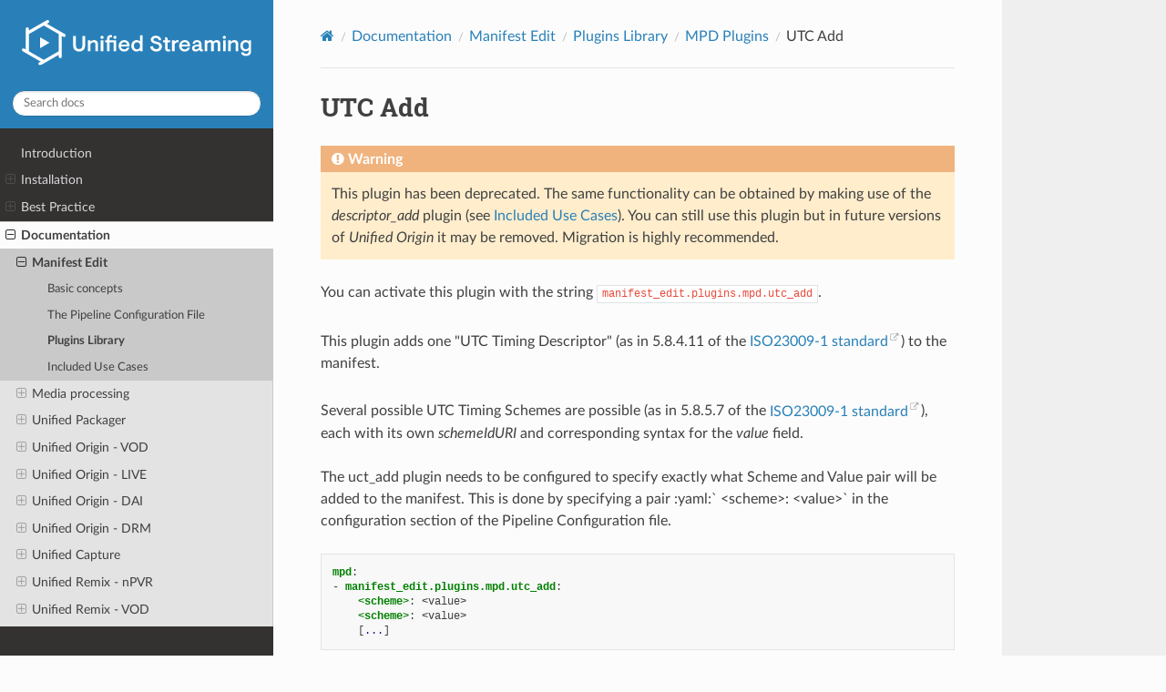

--- FILE ---
content_type: text/html
request_url: https://docs.unified-streaming.com/documentation/manifest-edit/plugins_library/plugins/mpd/utc_add.html
body_size: 12924
content:

<!-- _templates/layout.html -->
<!DOCTYPE html>
<html class="writer-html5" lang="en" >
<head>
  <meta charset="utf-8" /><meta name="generator" content="Docutils 0.18.1: http://docutils.sourceforge.net/" />
<meta content="Unified Manifest Edit - plugins library" lang="en" name="description" xml:lang="en" />
<meta content="mpd, utctiming" name="keywords" />

  <meta name="viewport" content="width=device-width, initial-scale=1.0" />
  <title>UTC Add &mdash; Unified Streaming</title>
      <link rel="stylesheet" href="../../../../../_static/pygments.css" type="text/css" />
      <link rel="stylesheet" href="../../../../../_static/css/theme.css" type="text/css" />
      <link rel="stylesheet" href="../../../../../_static/../css/custom.css" type="text/css" />
    <link rel="shortcut icon" href="../../../../../_static/favicon.ico"/>
  <!--[if lt IE 9]>
    <script src="../../../../../_static/js/html5shiv.min.js"></script>
  <![endif]-->
  
        <script data-url_root="../../../../../" id="documentation_options" src="../../../../../_static/documentation_options.js"></script>
        <script src="../../../../../_static/jquery.js"></script>
        <script src="../../../../../_static/underscore.js"></script>
        <script src="../../../../../_static/_sphinx_javascript_frameworks_compat.js"></script>
        <script src="../../../../../_static/doctools.js"></script>
        <script src="../../../../../_static/sphinx_highlight.js"></script>
    <script src="../../../../../_static/js/theme.js"></script>
    <link rel="index" title="Index" href="../../../../../genindex.html" />
    <link rel="search" title="Search" href="../../../../../search.html" />
    <link rel="next" title="UTC Remove" href="utc_remove.html" />
    <link rel="prev" title="MPD Plugins" href="index.html" />
    <script defer data-domain="docs.unified-streaming.com" 
      src="https://plausible.io/js/script.js">
    </script>
     

</head>

<body class="wy-body-for-nav"> 
  <div class="wy-grid-for-nav">
    <nav data-toggle="wy-nav-shift" class="wy-nav-side">
      <div class="wy-side-scroll">
        <div class="wy-side-nav-search" >

          
          
          <a href="../../../../../index.html">
            
              <img src="../../../../../_static/unified-streaming-logo.svg" class="logo" alt="Logo"/>
          </a><div>
  <script>
    (function() {
      var cx = '201ef443faea53902';
      var gcse = document.createElement('script');
      gcse.async = true;
      gcse.src = 'https://cse.google.com/cse.js?cx=' + cx;
      var s = document.getElementsByTagName('script')[0];
      s.parentNode.insertBefore(gcse, s);
    })();
  </script>
</div>

<div role="search">
  <form id="rtd-search-form" class="wy-form" action="../../../../../_static/../search.html" method="get">
    <input type="text" name="q" placeholder="Search docs" />
  </form>
</div> 
        </div><div class="wy-menu wy-menu-vertical" data-spy="affix" role="navigation" aria-label="Navigation menu">
              <ul>
<li class="toctree-l1"><a class="reference internal" href="../../../../../introduction/index.html">Introduction</a></li>
</ul>
<ul>
<li class="toctree-l1"><a class="reference internal" href="../../../../../installation/index.html">Installation</a><ul>
<li class="toctree-l2"><a class="reference internal" href="../../../../../installation/evaluation.html">Docker Express</a><ul>
<li class="toctree-l3"><a class="reference internal" href="../../../../../installation/evaluation.html#prerequisites-of-vod-and-live-demos">Prerequisites of VOD and Live demos</a></li>
<li class="toctree-l3"><a class="reference internal" href="../../../../../installation/evaluation.html#your-own-video-on-demand-demo">Your own Video on Demand demo</a></li>
<li class="toctree-l3"><a class="reference internal" href="../../../../../installation/evaluation.html#your-own-live-streaming-demo">Your own Live streaming demo</a></li>
<li class="toctree-l3"><a class="reference internal" href="../../../../../installation/evaluation.html#creating-your-own-docker-images">Creating your own Docker images</a></li>
</ul>
</li>
<li class="toctree-l2"><a class="reference internal" href="../../../../../installation/license.html">License Key</a><ul>
<li class="toctree-l3"><a class="reference internal" href="../../../../../installation/license.html#obtaining-a-license-key">Obtaining a License Key</a></li>
<li class="toctree-l3"><a class="reference internal" href="../../../../../installation/license.html#using-the-license-key">Using the License Key</a></li>
<li class="toctree-l3"><a class="reference internal" href="../../../../../installation/license.html#installation-check">Installation Check</a></li>
<li class="toctree-l3"><a class="reference internal" href="../../../../../installation/license.html#features-and-expiry">Features and Expiry</a></li>
<li class="toctree-l3"><a class="reference internal" href="../../../../../installation/license.html#monitoring">Monitoring</a></li>
<li class="toctree-l3"><a class="reference internal" href="../../../../../installation/license.html#location">Location</a></li>
<li class="toctree-l3"><a class="reference internal" href="../../../../../installation/license.html#error-messages">Error Messages</a></li>
</ul>
</li>
<li class="toctree-l2"><a class="reference internal" href="../../../../../installation/distributions.html">How to Install</a><ul>
<li class="toctree-l3"><a class="reference internal" href="../../../../../installation/distributions.html#add-repository-on-alpine">Add repository on Alpine</a></li>
<li class="toctree-l3"><a class="reference internal" href="../../../../../installation/distributions.html#add-repository-on-rocky-linux-almalinux-red-hat-enterprise-linux-or-amazon-linux-2023">Add repository on Rocky Linux, AlmaLinux, Red Hat Enterprise Linux, or Amazon Linux 2023</a></li>
<li class="toctree-l3"><a class="reference internal" href="../../../../../installation/distributions.html#add-repository-on-ubuntu-debian">Add repository on Ubuntu / Debian</a></li>
<li class="toctree-l3"><a class="reference internal" href="../../../../../installation/distributions.html#installation-on-linux-all-supported-distributions">Installation on Linux (all supported distributions)</a></li>
<li class="toctree-l3"><a class="reference internal" href="../../../../../installation/distributions.html#installation-on-windows">Installation on Windows</a></li>
</ul>
</li>
<li class="toctree-l2"><a class="reference internal" href="../../../../../installation/origin/apache.html">How to Configure (<em>Unified Origin</em>)</a><ul>
<li class="toctree-l3"><a class="reference internal" href="../../../../../installation/origin/apache.html#basic-apache-configuration-on-linux">Basic Apache configuration on Linux</a></li>
<li class="toctree-l3"><a class="reference internal" href="../../../../../installation/origin/apache.html#basic-apache-configuration-on-windows">Basic Apache configuration on Windows</a></li>
<li class="toctree-l3"><a class="reference internal" href="../../../../../installation/origin/apache.html#setting-up-a-virtual-host-and-specifying-your-license-key">Setting up a virtual host (and specifying your license key)</a></li>
<li class="toctree-l3"><a class="reference internal" href="../../../../../installation/origin/apache.html#all-virtual-host-related-options">All virtual host related options</a></li>
<li class="toctree-l3"><a class="reference internal" href="../../../../../installation/origin/apache.html#encoder-specific-settings">Encoder specific settings</a></li>
</ul>
</li>
<li class="toctree-l2"><a class="reference internal" href="../../../../../installation/remix-config.html">How to Configure (<em>Unified Remix</em>)</a><ul>
<li class="toctree-l3"><a class="reference internal" href="../../../../../installation/remix-config.html#running-unified-remix-statically-as-a-command-line-tool">Running Unified Remix statically (as a command-line tool)</a></li>
<li class="toctree-l3"><a class="reference internal" href="../../../../../installation/remix-config.html#running-unified-remix-dynamically-as-an-apache-module">Running Unified Remix dynamically (as an Apache module)</a></li>
</ul>
</li>
<li class="toctree-l2"><a class="reference internal" href="../../../../../installation/verify.html">Verify Your Setup</a><ul>
<li class="toctree-l3"><a class="reference internal" href="../../../../../installation/verify.html#tears-of-steel">Tears of Steel</a></li>
<li class="toctree-l3"><a class="reference internal" href="../../../../../installation/verify.html#sample-scripts">Sample Scripts</a></li>
<li class="toctree-l3"><a class="reference internal" href="../../../../../installation/verify.html#configure-a-hostname-for-unified-origin">Configure a hostname for Unified Origin</a></li>
</ul>
</li>
<li class="toctree-l2"><a class="reference internal" href="../../../../../installation/upgrade.html">Upgrade to a New Version</a><ul>
<li class="toctree-l3"><a class="reference internal" href="../../../../../installation/upgrade.html#installation-of-packages">Installation of packages</a></li>
<li class="toctree-l3"><a class="reference internal" href="../../../../../installation/upgrade.html#license">License</a></li>
<li class="toctree-l3"><a class="reference internal" href="../../../../../installation/upgrade.html#release-notes">Release notes</a></li>
<li class="toctree-l3"><a class="reference internal" href="../../../../../installation/upgrade.html#operating-system-differences">Operating system differences</a></li>
<li class="toctree-l3"><a class="reference internal" href="../../../../../installation/upgrade.html#staging-environment">Staging environment</a></li>
<li class="toctree-l3"><a class="reference internal" href="../../../../../installation/upgrade.html#key-functionality">Key functionality</a></li>
<li class="toctree-l3"><a class="reference internal" href="../../../../../installation/upgrade.html#deployment-considerations">Deployment considerations</a></li>
<li class="toctree-l3"><a class="reference internal" href="../../../../../installation/upgrade.html#caching">Caching</a></li>
</ul>
</li>
</ul>
</li>
</ul>
<ul>
<li class="toctree-l1"><a class="reference internal" href="../../../../../best-practice/index.html">Best Practice</a><ul>
<li class="toctree-l2"><a class="reference internal" href="../../../../../best-practice/content-preparation/index.html">Content Preparation</a><ul>
<li class="toctree-l3"><a class="reference internal" href="../../../../../best-practice/content-preparation/index.html#first-content-check">First content check</a></li>
<li class="toctree-l3"><a class="reference internal" href="../../../../../best-practice/content-preparation/index.html#validator-content-check"><em>Validator</em> content check</a></li>
<li class="toctree-l3"><a class="reference internal" href="../../../../../best-practice/content-preparation/index.html#user-experience-content-check">User experience content check</a></li>
</ul>
</li>
<li class="toctree-l2"><a class="reference internal" href="../../../../../best-practice/general-origin.html">General Recommendations</a><ul>
<li class="toctree-l3"><a class="reference internal" href="../../../../../best-practice/general-origin.html#should-fix-specify-iss-hls-hds-mpd-minimum-fragment-length-for-relevant-output-formats">Should Fix: Specify <code class="docutils literal notranslate"><span class="pre">--[iss|hls|hds|mpd].minimum_fragment_length</span></code> for relevant output formats</a></li>
<li class="toctree-l3"><a class="reference internal" href="../../../../../best-practice/general-origin.html#should-fix-use-multiple-of-framerate-as-timescale">Should Fix: Use (multiple of) framerate as timescale</a></li>
<li class="toctree-l3"><a class="reference internal" href="../../../../../best-practice/general-origin.html#should-fix-use-variant-set-to-list-2mbit-variant-first-affects-hls-only">Should Fix: Use <code class="docutils literal notranslate"><span class="pre">--variant_set</span></code> to list ~2Mbit variant first (affects HLS only)</a></li>
<li class="toctree-l3"><a class="reference internal" href="../../../../../best-practice/general-origin.html#should-fix-configure-variant-set-when-offering-stereo-and-multi-channel-audio-affects-hls-only">Should Fix: Configure <code class="docutils literal notranslate"><span class="pre">--variant_set</span></code> when offering stereo and multi-channel audio (affects HLS only)</a></li>
<li class="toctree-l3"><a class="reference internal" href="../../../../../best-practice/general-origin.html#should-fix-set-hls-client-manifest-version-to-4-affects-hls-ts-only">Should Fix: Set <code class="docutils literal notranslate"><span class="pre">--hls.client_manifest_version</span></code> to '4' (affects HLS TS only)</a></li>
<li class="toctree-l3"><a class="reference internal" href="../../../../../best-practice/general-origin.html#should-fix-enable-hls-no-multiplex-affects-hls-ts-only">Should Fix: Enable <code class="docutils literal notranslate"><span class="pre">--hls.no_multiplex</span></code> (affects HLS TS only)</a></li>
<li class="toctree-l3"><a class="reference internal" href="../../../../../best-practice/general-origin.html#should-fix-set-mpd-segment-template-to-time-affects-dash-only">Should Fix: Set <code class="docutils literal notranslate"><span class="pre">--mpd.segment_template</span></code> to 'time' (affects DASH only)</a></li>
<li class="toctree-l3"><a class="reference internal" href="../../../../../best-practice/general-origin.html#should-fix-enable-mpd-inline-drm-when-using-drm-affects-dash-only">Should Fix: Enable <code class="docutils literal notranslate"><span class="pre">--mpd.inline_drm</span></code> when using DRM (affects DASH only)</a></li>
<li class="toctree-l3"><a class="reference internal" href="../../../../../best-practice/general-origin.html#should-fix-set-iss-client-manifest-version-to-22-affects-smooth-only">Should Fix: Set <code class="docutils literal notranslate"><span class="pre">--iss.client_manifest_version</span></code> to '22' (affects Smooth only)</a></li>
<li class="toctree-l3"><a class="reference internal" href="../../../../../best-practice/general-origin.html#must-fix-deliver-over-https-especially-when-streaming-drm-protected-content">Must Fix: Deliver over HTTPS (especially when streaming DRM protected content)</a></li>
<li class="toctree-l3"><a class="reference internal" href="../../../../../best-practice/general-origin.html#should-fix-enable-gzip-compression-on-hls-playlists">Should Fix: Enable gzip compression on HLS playlists</a></li>
<li class="toctree-l3"><a class="reference internal" href="../../../../../best-practice/general-origin.html#should-fix-validate-hls-streams-with-mediastreamvalidator">Should Fix: Validate HLS streams with MediaStreamValidator</a></li>
</ul>
</li>
<li class="toctree-l2"><a class="reference internal" href="../../../../../best-practice/vod.html">Recommendations for VOD</a><ul>
<li class="toctree-l3"><a class="reference internal" href="../../../../../best-practice/vod.html#should-fix-use-object-based-cloud-storage-to-store-large-content-libraries">Should Fix: use object-based cloud storage to store large content libraries</a></li>
<li class="toctree-l3"><a class="reference internal" href="../../../../../best-practice/vod.html#should-fix-enable-apache-subrequests-to-access-to-remote-storage">Should Fix: enable Apache subrequests to access to remote storage</a></li>
<li class="toctree-l3"><a class="reference internal" href="../../../../../best-practice/vod.html#should-fix-put-a-caching-proxy-between-remote-storage-and-origin">Should Fix: put a caching proxy between remote storage and Origin</a></li>
<li class="toctree-l3"><a class="reference internal" href="../../../../../best-practice/vod.html#should-fix-secure-access-to-your-remote-storage">Should Fix: secure access to your remote storage</a></li>
<li class="toctree-l3"><a class="reference internal" href="../../../../../best-practice/vod.html#must-fix-use-your-metrics-to-define-how-to-scale">Must Fix: use your metrics to define how to scale</a></li>
<li class="toctree-l3"><a class="reference internal" href="../../../../../best-practice/vod.html#must-fix-set-up-load-balancing-across-different-origins">Must Fix: set up load balancing across different origins</a></li>
<li class="toctree-l3"><a class="reference internal" href="../../../../../best-practice/vod.html#must-fix-differentiate-between-longtail-and-most-popular-content">Must Fix: differentiate between longtail and most popular content</a></li>
<li class="toctree-l3"><a class="reference internal" href="../../../../../best-practice/vod.html#vod-test-streams">VOD test streams</a></li>
<li class="toctree-l3"><a class="reference internal" href="../../../../../best-practice/vod.html#learn-more">Learn more</a></li>
</ul>
</li>
<li class="toctree-l2"><a class="reference internal" href="../../../../../best-practice/live.html">Recommendations for Live</a><ul>
<li class="toctree-l3"><a class="reference internal" href="../../../../../best-practice/live.html#must-fix-use-of-smooth-streaming-or-cmaf-ingest">Must Fix: use of Smooth Streaming or CMAF ingest</a></li>
<li class="toctree-l3"><a class="reference internal" href="../../../../../best-practice/live.html#must-fix-use-of-utc-timestamps">Must Fix: use of UTC timestamps</a></li>
<li class="toctree-l3"><a class="reference internal" href="../../../../../best-practice/live.html#must-fix-live-encoder-pushes-stream-to-publishing-point-using-http-post">Must Fix: Live encoder pushes stream to publishing point using HTTP POST</a></li>
<li class="toctree-l3"><a class="reference internal" href="../../../../../best-practice/live.html#must-fix-send-end-of-stream-eos-signal-at-end-of-stream">Must Fix: send End-Of-Stream (EOS) signal at end of stream</a></li>
<li class="toctree-l3"><a class="reference internal" href="../../../../../best-practice/live.html#must-fix-use-fast-dedicated-storage-shared-storage-is-not-supported-for-live">Must Fix: use fast dedicated storage (shared storage is not supported for Live)</a></li>
<li class="toctree-l3"><a class="reference internal" href="../../../../../best-practice/live.html#must-fix-set-up-a-publishing-point-including-configuration">Must Fix: Set up a publishing point (including configuration)</a></li>
<li class="toctree-l3"><a class="reference internal" href="../../../../../best-practice/live.html#should-fix-explicitly-specify-archiving-and-dvr-window-options">Should Fix: Explicitly specify archiving and DVR window options</a></li>
<li class="toctree-l3"><a class="reference internal" href="../../../../../best-practice/live.html#must-fix-enable-restart-on-encoder-reconnect">Must Fix: Enable --restart_on_encoder_reconnect</a></li>
<li class="toctree-l3"><a class="reference internal" href="../../../../../best-practice/live.html#should-fix-add-origin-and-encoder-redundancy">Should Fix: add Origin and encoder redundancy</a></li>
<li class="toctree-l3"><a class="reference internal" href="../../../../../best-practice/live.html#must-fix-ensure-connection-between-live-encoder-and-origin-is-secure">Must Fix: Ensure connection between Live encoder and Origin is secure</a></li>
<li class="toctree-l3"><a class="reference internal" href="../../../../../best-practice/live.html#should-fix-disable-anti-virus-malware-scanning-on-publishing-points-and-database-files">Should Fix: Disable anti-virus/malware scanning on publishing points and database files</a></li>
<li class="toctree-l3"><a class="reference internal" href="../../../../../best-practice/live.html#cmaf-ingest-test-streams">CMAF ingest test streams</a></li>
<li class="toctree-l3"><a class="reference internal" href="../../../../../best-practice/live.html#learn-more">Learn more</a></li>
</ul>
</li>
<li class="toctree-l2"><a class="reference internal" href="../../../../../best-practice/dai.html">Recommendations for DAI</a><ul>
<li class="toctree-l3"><a class="reference internal" href="../../../../../best-practice/dai.html#media-alignment-at-splice-boundaries">Media alignment at splice boundaries</a></li>
<li class="toctree-l3"><a class="reference internal" href="../../../../../best-practice/dai.html#unified-origin-requirements">Unified Origin requirements</a></li>
<li class="toctree-l3"><a class="reference internal" href="../../../../../best-practice/dai.html#must-fix-receive-scte-markers-2x-ahead">Must Fix: receive SCTE markers 2x ahead</a></li>
<li class="toctree-l3"><a class="reference internal" href="../../../../../best-practice/dai.html#must-fix-set-hls-minimum-fragment-length-and-mpd-minimum-fragment-length">Must Fix: set <code class="docutils literal notranslate"><span class="pre">hls.minimum_fragment_length</span></code> and <code class="docutils literal notranslate"><span class="pre">mpd.minimum_fragment_length</span></code></a></li>
<li class="toctree-l3"><a class="reference internal" href="../../../../../best-practice/dai.html#must-fix-set-mpd-segment-template">Must Fix: set <code class="docutils literal notranslate"><span class="pre">mpd_segment_template</span></code></a></li>
<li class="toctree-l3"><a class="reference internal" href="../../../../../best-practice/dai.html#must-fix-set-dvr-window-length">Must Fix: set <code class="docutils literal notranslate"><span class="pre">dvr_window_length</span></code></a></li>
<li class="toctree-l3"><a class="reference internal" href="../../../../../best-practice/dai.html#scte-35-test-streams">SCTE 35 test streams</a></li>
<li class="toctree-l3"><a class="reference internal" href="../../../../../best-practice/dai.html#learn-more">Learn more</a></li>
</ul>
</li>
<li class="toctree-l2"><a class="reference internal" href="../../../../../best-practice/caching/index.html">Recommendations for Caching/CDN</a><ul>
<li class="toctree-l3"><a class="reference internal" href="../../../../../best-practice/caching/recommendations/shield-cache.html">Origin shield cache</a></li>
<li class="toctree-l3"><a class="reference internal" href="../../../../../best-practice/caching/recommendations/use-cases.html">Use cases</a></li>
<li class="toctree-l3"><a class="reference internal" href="../../../../../best-practice/caching/recommendations/cmsd.html">Common Media Server Data</a></li>
</ul>
</li>
</ul>
</li>
</ul>
<ul class="current">
<li class="toctree-l1 current"><a class="reference internal" href="../../../../index.html">Documentation</a><ul class="current">
<li class="toctree-l2 current"><a class="reference internal" href="../../../index.html">Manifest Edit</a><ul class="current">
<li class="toctree-l3"><a class="reference internal" href="../../../basic_concepts/index.html">Basic concepts</a></li>
<li class="toctree-l3"><a class="reference internal" href="../../../pipeline_config_file/index.html">The Pipeline Configuration File</a></li>
<li class="toctree-l3 current"><a class="reference internal" href="../../index.html">Plugins Library</a></li>
<li class="toctree-l3"><a class="reference internal" href="../../../use_cases/index.html">Included Use Cases</a></li>
</ul>
</li>
<li class="toctree-l2"><a class="reference internal" href="../../../../media-processing/index.html">Media processing</a><ul>
<li class="toctree-l3"><a class="reference internal" href="../../../../media-processing/architecture.html">Media processing architecture overview</a></li>
<li class="toctree-l3"><a class="reference internal" href="../../../../media-processing/licensing.html">Media processing and the license key</a></li>
<li class="toctree-l3"><a class="reference internal" href="../../../../media-processing/transcoders_file.html">Plugin selection: the transcoders file</a></li>
<li class="toctree-l3"><a class="reference internal" href="../../../../media-processing/x264_encoding_service.html">The x264 encoding service</a></li>
<li class="toctree-l3"><a class="reference internal" href="../../../../media-processing/tiled_thumbnails_ffmpeg.html">Tiled thumbnails with FFmpeg</a></li>
<li class="toctree-l3"><a class="reference internal" href="../../../../media-processing/moving_away.html">Moving away from the Intel Media SDK</a></li>
<li class="toctree-l3"><a class="reference internal" href="../../../../media-processing/media-sdk.html">Installation of Intel Media SDK</a></li>
</ul>
</li>
<li class="toctree-l2"><a class="reference internal" href="../../../../package/index.html">Unified Packager</a><ul>
<li class="toctree-l3"><a class="reference internal" href="../../../../package/usage.html">Program Usage</a></li>
<li class="toctree-l3"><a class="reference internal" href="../../../../package/package.html">Packaging for Unified Origin</a></li>
<li class="toctree-l3"><a class="reference internal" href="../../../../package/mpeg-dash.html">Packaging for MPEG-DASH</a></li>
<li class="toctree-l3"><a class="reference internal" href="../../../../package/hls.html">Packaging HTTP Live Streaming (HLS) with TS</a></li>
<li class="toctree-l3"><a class="reference internal" href="../../../../package/fmp4-hls.html">Packaging HTTP Live Streaming with fragmented MP4 (fMP4 HLS)</a></li>
<li class="toctree-l3"><a class="reference internal" href="../../../../package/iss.html">Packaging for HTTP Smooth Streaming (HSS)</a></li>
<li class="toctree-l3"><a class="reference internal" href="../../../../package/hds.html">Packaging for HTTP Dynamic Streaming (HDS)</a></li>
<li class="toctree-l3"><a class="reference internal" href="../../../../package/subtitles.html">Packaging Subtitles</a></li>
<li class="toctree-l3"><a class="reference internal" href="../../../../package/trickplay.html">Adding trick play to a DASH or HLS stream</a></li>
<li class="toctree-l3"><a class="reference internal" href="../../../../package/multiple-keys.html">Encryption &amp; DRM with Multiple Keys</a></li>
<li class="toctree-l3"><a class="reference internal" href="../../../../package/multi-format-drm.html">Multi-DRM protected HLS and DASH from a shared CMAF source</a></li>
<li class="toctree-l3"><a class="reference internal" href="../../../../package/cloud_storage.html">Using Cloud Storage</a></li>
<li class="toctree-l3"><a class="reference internal" href="../../../../package/source_description/source_description.html">Packaging using an MPD Source Description</a></li>
</ul>
</li>
<li class="toctree-l2"><a class="reference internal" href="../../../../vod/index.html">Unified Origin - VOD</a><ul>
<li class="toctree-l3"><a class="reference internal" href="../../../../vod/streaming.html">Adaptive Bitrate (ABR) Streaming</a></li>
<li class="toctree-l3"><a class="reference internal" href="../../../../vod/player-urls.html">Player URLs</a></li>
<li class="toctree-l3"><a class="reference internal" href="../../../../vod/playout-control.html">Playout Control</a></li>
<li class="toctree-l3"><a class="reference internal" href="../../../../vod/progressive-download.html">Download Formats</a></li>
<li class="toctree-l3"><a class="reference internal" href="../../../../vod/alternate-audio.html">Alternate Audio Tracks</a></li>
<li class="toctree-l3"><a class="reference internal" href="../../../../vod/subtitles.html">Subtitles</a></li>
<li class="toctree-l3"><a class="reference internal" href="../../../../vod/id3.html">ID3 Tags</a></li>
<li class="toctree-l3"><a class="reference internal" href="../../../../vod/http-proxy.html">Dynamic Manifests</a></li>
<li class="toctree-l3"><a class="reference internal" href="../../../../vod/storage.html">Block Storage</a></li>
<li class="toctree-l3"><a class="reference internal" href="../../../../vod/object_storage_use_cases.html">Cloud Storage</a></li>
<li class="toctree-l3"><a class="reference internal" href="../../../../vod/storage_proxy.html">Cloud Storage Proxy</a></li>
<li class="toctree-l3"><a class="reference internal" href="../../../../vod/reduce_object_storage_latency.html">Cloud Storage Reducing Latency</a></li>
<li class="toctree-l3"><a class="reference internal" href="../../../../vod/storage_proxy_load_balancing.html">Cloud Storage High Availability</a></li>
<li class="toctree-l3"><a class="reference internal" href="../../../../vod/cloud/index.html">Cloud Storage Providers</a></li>
<li class="toctree-l3"><a class="reference internal" href="../../../../vod/unified_origin_offline.html">Offline VOD from Origin</a></li>
<li class="toctree-l3"><a class="reference internal" href="../../../../vod/prefetch_headers.html">Prefetch Headers</a></li>
<li class="toctree-l3"><a class="reference internal" href="../../../../vod/troubleshooting.html">Troubleshooting VOD Streaming</a></li>
</ul>
</li>
<li class="toctree-l2"><a class="reference internal" href="../../../../live/index.html">Unified Origin - LIVE</a><ul>
<li class="toctree-l3"><a class="reference internal" href="../../../../live/streaming.html">Adaptive Bitrate (ABR) Streaming</a></li>
<li class="toctree-l3"><a class="reference internal" href="../../../../live/configure-dynamic-mpd.html">Understanding and configuring a Dynamic MPD</a></li>
<li class="toctree-l3"><a class="reference internal" href="../../../../live/dvb-dash-low-latency-mode.html">DVB-DASH Low Latency Mode</a></li>
<li class="toctree-l3"><a class="reference internal" href="../../../../live/hls-playlist-delta-updates.html">HLS Playlist Delta Updates</a></li>
<li class="toctree-l3"><a class="reference internal" href="../../../../live/playout-control.html">Playout Control</a></li>
<li class="toctree-l3"><a class="reference internal" href="../../../../live/publishing-points.html">Publishing Point API</a></li>
<li class="toctree-l3"><a class="reference internal" href="../../../../live/subtitles.html">Subtitles</a></li>
<li class="toctree-l3"><a class="reference internal" href="../../../../live/webserver.html">HTTP Webserver Details</a></li>
<li class="toctree-l3"><a class="reference internal" href="../../../../live/troubleshooting.html">Troubleshooting LIVE Streaming</a></li>
</ul>
</li>
<li class="toctree-l2"><a class="reference internal" href="../../../../live/scte-35.html">Unified Origin - DAI</a><ul>
<li class="toctree-l3"><a class="reference internal" href="../../../../live/scte-35.html#introduction-to-timed-metadata-scte-35">Introduction to Timed Metadata / SCTE 35</a></li>
<li class="toctree-l3"><a class="reference internal" href="../../../../live/scte-35.html#enabling-media-splicing-on-scte-35-markers">Enabling Media Splicing on SCTE 35 Markers</a></li>
<li class="toctree-l3"><a class="reference internal" href="../../../../live/scte-35.html#advanced-scte-35-configurations">Advanced SCTE 35 configurations</a></li>
<li class="toctree-l3"><a class="reference internal" href="../../../../live/scte-35.html#origin-ingest-requirements">Origin Ingest Requirements</a></li>
<li class="toctree-l3"><a class="reference internal" href="../../../../live/scte-35.html#signaling-of-scte-35-in-hls">Signaling of SCTE 35 in HLS</a></li>
<li class="toctree-l3"><a class="reference internal" href="../../../../live/scte-35.html#signaling-of-scte-35-in-mpeg-dash">Signaling of SCTE 35 in MPEG-DASH</a></li>
</ul>
</li>
<li class="toctree-l2"><a class="reference internal" href="../../../../drm/index.html">Unified Origin - DRM</a><ul>
<li class="toctree-l3"><a class="reference internal" href="../../../../drm/common-encryption.html">Common Encryption (CENC)</a></li>
<li class="toctree-l3"><a class="reference internal" href="../../../../drm/piff2cenc.html">CENC and PIFF (Multi DRM)</a></li>
<li class="toctree-l3"><a class="reference internal" href="../../../../drm/cpix.html">Content Protection Information eXchange (CPIX)</a></li>
<li class="toctree-l3"><a class="reference internal" href="../../../../drm/hls.html">HLS with Transport Streams (TS)</a></li>
<li class="toctree-l3"><a class="reference internal" href="../../../../drm/fmp4-hls.html">HLS with fragmented MP4</a></li>
<li class="toctree-l3"><a class="reference internal" href="../../../../drm/hss.html">HTTP Smooth Streaming (HSS)</a></li>
<li class="toctree-l3"><a class="reference internal" href="../../../../drm/hds.html">HTTP Dynamic Streaming (HDS)</a></li>
<li class="toctree-l3"><a class="reference internal" href="../../../../drm/mpeg-dash.html">MPEG-DASH</a></li>
<li class="toctree-l3"><a class="reference internal" href="../../../../drm/trans-drm.html">Trans DRM</a></li>
<li class="toctree-l3"><a class="reference internal" href="../../../../drm/drm-providers.html">Third Party DRM Providers</a></li>
<li class="toctree-l3"><a class="reference internal" href="../../../../drm/multiple-keys.html">Using DRM with Multiple Keys</a></li>
<li class="toctree-l3"><a class="reference internal" href="../../../../drm/key-rotation.html">Using DRM with Key Rotation (HLS TS Only)</a></li>
<li class="toctree-l3"><a class="reference internal" href="../../../../drm/watermarking.html">Watermarking</a></li>
</ul>
</li>
<li class="toctree-l2"><a class="reference internal" href="../../../../capture/index.html">Unified Capture</a><ul>
<li class="toctree-l3"><a class="reference internal" href="../../../../capture/usage.html">Program Usage</a></li>
<li class="toctree-l3"><a class="reference internal" href="../../../../capture/capture.html">Capturing VOD</a></li>
<li class="toctree-l3"><a class="reference internal" href="../../../../capture/live-to-vod.html">Capturing LIVE</a></li>
</ul>
</li>
<li class="toctree-l2"><a class="reference internal" href="../../../../remix/npvr/index.html">Unified Remix - nPVR</a><ul>
<li class="toctree-l3"><a class="reference internal" href="../../../../remix/npvr/components.html">Workflow Components</a></li>
<li class="toctree-l3"><a class="reference internal" href="../../../../remix/npvr/integration.html">Creating a SMIL Playlist</a></li>
<li class="toctree-l3"><a class="reference internal" href="../../../../remix/npvr/deployment.html">Storage and Environment Options</a></li>
<li class="toctree-l3"><a class="reference internal" href="../../../../remix/npvr/requirements.html">Content Requirements</a></li>
<li class="toctree-l3"><a class="reference internal" href="../../../../remix/npvr/demo.html">Hands-on and Demos</a></li>
</ul>
</li>
<li class="toctree-l2"><a class="reference internal" href="../../../../remix/vod/index.html">Unified Remix - VOD</a><ul>
<li class="toctree-l3"><a class="reference internal" href="../../../../remix/vod/components.html">Workflow Components</a></li>
<li class="toctree-l3"><a class="reference internal" href="../../../../remix/vod/integration.html">Creating a SMIL Playlist</a></li>
<li class="toctree-l3"><a class="reference internal" href="../../../../remix/vod/deployment.html">Storage and Environment Options</a></li>
<li class="toctree-l3"><a class="reference internal" href="../../../../remix/vod/requirements.html">Content Requirements</a></li>
<li class="toctree-l3"><a class="reference internal" href="../../../../remix/vod/demo.html">Hands-on and Demos</a></li>
</ul>
</li>
<li class="toctree-l2"><a class="reference internal" href="../../../../remix/avod/index.html">Unified Remix - AVOD</a><ul>
<li class="toctree-l3"><a class="reference internal" href="../../../../remix/avod/overview.html">Workflow and Media</a></li>
<li class="toctree-l3"><a class="reference internal" href="../../../../remix/avod/smil.html">SMIL Playlists - Timed Metadata - SCTE 35</a></li>
<li class="toctree-l3"><a class="reference internal" href="../../../../remix/avod/origin.html">Dynamic Delivery - Unified Origin</a></li>
<li class="toctree-l3"><a class="reference internal" href="../../../../remix/avod/packager.html">Static Delivery - Unified Packager</a></li>
<li class="toctree-l3"><a class="reference internal" href="../../../../remix/avod/conditioning.html">Media Conditioning For Ad Insertion</a></li>
<li class="toctree-l3"><a class="reference internal" href="../../../../remix/avod/tutorial.html">Hands on and Demos</a></li>
</ul>
</li>
<li class="toctree-l2"><a class="reference internal" href="../../../../remix/vod2live/index.html">Unified Remix - VOD2Live</a><ul>
<li class="toctree-l3"><a class="reference internal" href="../../../../remix/vod2live/playlist_creation.html">Create a Looping / Rotating Playlist</a></li>
<li class="toctree-l3"><a class="reference internal" href="../../../../remix/vod2live/inserting_scte35.html">Insert SCTE 35 for Dynamic Ad Replacement</a></li>
<li class="toctree-l3"><a class="reference internal" href="../../../../remix/vod2live/reusing_scte35.html">Re-use SCTE 35 Events from a Live Stream</a></li>
<li class="toctree-l3"><a class="reference internal" href="../../../../remix/vod2live/limitations.html">Limitations, Scaling, Caching and DRM</a></li>
<li class="toctree-l3"><a class="reference internal" href="../../../../remix/vod2live/handson_demo.html">Hands-on and Demos</a></li>
</ul>
</li>
<li class="toctree-l2"><a class="reference internal" href="../../../../virtual-channel/index.html">Unified Virtual Channel</a><ul>
<li class="toctree-l3"><a class="reference internal" href="../../../../virtual-channel/what-is-virtual-channel/index.html">What is Unified Virtual Channel</a></li>
<li class="toctree-l3"><a class="reference internal" href="../../../../virtual-channel/gettingstarted/index.html">Getting Started</a></li>
<li class="toctree-l3"><a class="reference internal" href="../../../../virtual-channel/configuration/index.html">Configuration</a></li>
<li class="toctree-l3"><a class="reference internal" href="../../../../virtual-channel/userguide/index.html">User Guide</a></li>
<li class="toctree-l3"><a class="reference internal" href="../../../../virtual-channel/faq/index.html">FAQ</a></li>
</ul>
</li>
</ul>
</li>
</ul>
<ul>
<li class="toctree-l1"><a class="reference internal" href="../../../../../tutorials/index.html">Tutorials</a><ul>
<li class="toctree-l2"><a class="reference internal" href="../../../../../tutorials/vod/getting-started.html">Getting started with VOD</a><ul>
<li class="toctree-l3"><a class="reference internal" href="../../../../../tutorials/vod/getting-started.html#vod-basics">VOD Basics</a></li>
<li class="toctree-l3"><a class="reference internal" href="../../../../../tutorials/vod/getting-started.html#stream-an-mp4">Stream an MP4</a></li>
<li class="toctree-l3"><a class="reference internal" href="../../../../../tutorials/vod/getting-started.html#ingest-hls">Ingest HLS</a></li>
<li class="toctree-l3"><a class="reference internal" href="../../../../../tutorials/vod/getting-started.html#ingest-from-the-cloud">Ingest from the cloud</a></li>
</ul>
</li>
<li class="toctree-l2"><a class="reference internal" href="../../../../../tutorials/live/index.html">Getting Started with Live</a><ul>
<li class="toctree-l3"><a class="reference internal" href="../../../../../tutorials/live/index.html#before-you-start">Before you start</a></li>
<li class="toctree-l3"><a class="reference internal" href="../../../../../tutorials/live/index.html#setting-up-a-publishing-point">Setting up a publishing point</a></li>
<li class="toctree-l3"><a class="reference internal" href="../../../../../tutorials/live/index.html#starting-your-livestream">Starting your livestream</a></li>
<li class="toctree-l3"><a class="reference internal" href="../../../../../tutorials/live/index.html#determining-if-your-livestream-works-as-expected">Determining if your livestream works as expected</a></li>
<li class="toctree-l3"><a class="reference internal" href="../../../../../tutorials/live/index.html#trying-out-more-of-origin-live-s-features">Trying out more of Origin Live's features</a></li>
<li class="toctree-l3"><a class="reference internal" href="../../../../../tutorials/live/index.html#next-steps">Next Steps</a></li>
</ul>
</li>
<li class="toctree-l2"><a class="reference internal" href="../../../../../tutorials/drm/index.html">Getting started with DRM</a><ul>
<li class="toctree-l3"><a class="reference internal" href="../../../../../tutorials/drm/sample_aes.html">Using Sample AES Encryption for HLS with Unified Origin</a></li>
<li class="toctree-l3"><a class="reference internal" href="../../../../../tutorials/drm/widevine.html">Using Widevine DRM with Unified Origin</a></li>
<li class="toctree-l3"><a class="reference internal" href="../../../../../tutorials/drm/cpix_verify.html">How to troubleshoot CPIX documents using cpix_verify</a></li>
</ul>
</li>
<li class="toctree-l2"><a class="reference internal" href="../../../../../tutorials/cloud-guide/index.html">Getting started with Cloud</a><ul>
<li class="toctree-l3"><a class="reference internal" href="../../../../../tutorials/cloud-guide/aws.html">Cloud Deployment Guide for Amazon Web Services (AWS)</a></li>
<li class="toctree-l3"><a class="reference internal" href="../../../../../tutorials/cloud-guide/aws-marketplace.html">Using the AWS marketplace</a></li>
</ul>
</li>
</ul>
</li>
</ul>
<ul>
<li class="toctree-l1"><a class="reference internal" href="../../../../../faqs/index.html">Frequently Asked Questions</a><ul>
<li class="toctree-l2"><a class="reference internal" href="../../../../../faqs/cmaf/index.html">CMAF</a><ul>
<li class="toctree-l3"><a class="reference internal" href="../../../../../faqs/cmaf/index.html#overview">Overview</a></li>
<li class="toctree-l3"><a class="reference internal" href="../../../../../faqs/cmaf/index.html#how-does-cmaf-work-for-live">How does CMAF work for Live?</a></li>
<li class="toctree-l3"><a class="reference internal" href="../../../../../faqs/cmaf/index.html#how-can-i-test-live">How can I test Live?</a></li>
<li class="toctree-l3"><a class="reference internal" href="../../../../../faqs/cmaf/index.html#how-does-cmaf-work-for-vod">How does CMAF work for VOD?</a></li>
<li class="toctree-l3"><a class="reference internal" href="../../../../../faqs/cmaf/index.html#how-can-i-test-vod">How can I test VOD?</a></li>
</ul>
</li>
<li class="toctree-l2"><a class="reference internal" href="../../../../../faqs/dynamic-ad-insertion/index.html">Dynamic Ad Insertion</a><ul>
<li class="toctree-l3"><a class="reference internal" href="../../../../../faqs/dynamic-ad-insertion/index.html#overview">Overview</a></li>
<li class="toctree-l3"><a class="reference internal" href="../../../../../faqs/dynamic-ad-insertion/index.html#how-does-dai-work-for-live">How does DAI work for Live?</a></li>
<li class="toctree-l3"><a class="reference internal" href="../../../../../faqs/dynamic-ad-insertion/index.html#how-does-dai-work-for-vod">How does DAI work for VOD?</a></li>
<li class="toctree-l3"><a class="reference internal" href="../../../../../faqs/dynamic-ad-insertion/index.html#what-is-scte-35">What is SCTE 35?</a></li>
<li class="toctree-l3"><a class="reference internal" href="../../../../../faqs/dynamic-ad-insertion/index.html#whats-the-difference-between-scte-104-scte-35-scte-214">Whats the difference between SCTE-104, SCTE 35 &amp; SCTE 214?</a></li>
<li class="toctree-l3"><a class="reference internal" href="../../../../../faqs/dynamic-ad-insertion/index.html#what-s-the-difference-between-ad-insertion-and-ad-replacement">What's the difference between Ad Insertion and Ad Replacement</a></li>
<li class="toctree-l3"><a class="reference internal" href="../../../../../faqs/dynamic-ad-insertion/index.html#are-there-any-demos">Are there any demos?</a></li>
<li class="toctree-l3"><a class="reference internal" href="../../../../../faqs/dynamic-ad-insertion/index.html#can-i-use-a-query-parameter-to-filter-out-metadata">Can I use a query parameter to filter out metadata?</a></li>
<li class="toctree-l3"><a class="reference internal" href="../../../../../faqs/dynamic-ad-insertion/index.html#glossary">Glossary</a></li>
</ul>
</li>
<li class="toctree-l2"><a class="reference internal" href="../../../../../faqs/factsheet.html">Factsheet</a><ul>
<li class="toctree-l3"><a class="reference internal" href="../../../../../faqs/factsheet.html#supported-codecs">Supported Codecs</a></li>
<li class="toctree-l3"><a class="reference internal" href="../../../../../faqs/factsheet.html#supported-drm-systems">Supported DRM systems</a></li>
<li class="toctree-l3"><a class="reference internal" href="../../../../../faqs/factsheet.html#supported-encoders">Supported Encoders</a></li>
<li class="toctree-l3"><a class="reference internal" href="../../../../../faqs/factsheet.html#supported-formats">Supported Formats</a></li>
<li class="toctree-l3"><a class="reference internal" href="../../../../../faqs/factsheet.html#supported-ingest">Supported Ingest</a></li>
<li class="toctree-l3"><a class="reference internal" href="../../../../../faqs/factsheet.html#supported-players">Supported Players</a></li>
<li class="toctree-l3"><a class="reference internal" href="../../../../../faqs/factsheet.html#system-requirements">System Requirements</a></li>
<li class="toctree-l3"><a class="reference internal" href="../../../../../faqs/factsheet.html#end-of-life">End Of Life</a></li>
</ul>
</li>
<li class="toctree-l2"><a class="reference internal" href="../../../../../faqs/general/index.html">General</a><ul>
<li class="toctree-l3"><a class="reference internal" href="../../../../../faqs/general/evaluate.html">How can I evaluate the Unified Streaming Products and Solutions?</a></li>
<li class="toctree-l3"><a class="reference internal" href="../../../../../faqs/general/evaluate.html#how-do-i-know-the-license-key-is-working">How do I know the License Key is working?</a></li>
<li class="toctree-l3"><a class="reference internal" href="../../../../../faqs/general/supported-os.html">Which operating systems are supported?</a></li>
<li class="toctree-l3"><a class="reference internal" href="../../../../../faqs/general/supported-os.html#which-architectures-are-supported">Which architectures are supported?</a></li>
<li class="toctree-l3"><a class="reference internal" href="../../../../../faqs/general/third-party-licenses.html">What third party software is used?</a></li>
<li class="toctree-l3"><a class="reference internal" href="../../../../../faqs/general/options.html">Is there an overview of all options available?</a></li>
<li class="toctree-l3"><a class="reference internal" href="../../../../../faqs/general/cycle.html">When will there be a new release?</a></li>
</ul>
</li>
<li class="toctree-l2"><a class="reference internal" href="../../../../../faqs/webserver/index.html">Webservers</a><ul>
<li class="toctree-l3"><a class="reference internal" href="../../../../../faqs/webserver/support.html">Which webservers are supported?</a></li>
<li class="toctree-l3"><a class="reference internal" href="../../../../../faqs/webserver/webserver-details.html">What is the preferred webserver for media delivery?</a></li>
</ul>
</li>
</ul>
</li>
</ul>
<ul>
<li class="toctree-l1"><a class="reference internal" href="../../../../../release-notes/index.html">Release notes</a><ul>
<li class="toctree-l2"><a class="reference internal" href="../../../../../release-notes/version-1.15.html">Release notes version 1.15.*</a><ul>
<li class="toctree-l3"><a class="reference internal" href="../../../../../release-notes/version-1.15.html#version-1-15-16-2025-12-18-ga">Version 1.15.16 (2025-12-18) GA</a></li>
<li class="toctree-l3"><a class="reference internal" href="../../../../../release-notes/version-1.15.html#version-1-15-15-2025-12-04">Version 1.15.15 (2025-12-04)</a></li>
<li class="toctree-l3"><a class="reference internal" href="../../../../../release-notes/version-1.15.html#version-1-15-14-2025-11-14">Version 1.15.14 (2025-11-14)</a></li>
<li class="toctree-l3"><a class="reference internal" href="../../../../../release-notes/version-1.15.html#version-1-15-13-2025-09-30-ga">Version 1.15.13 (2025-09-30) GA</a></li>
<li class="toctree-l3"><a class="reference internal" href="../../../../../release-notes/version-1.15.html#version-1-15-12-2025-09-22-rc">Version 1.15.12 (2025-09-22) RC</a></li>
<li class="toctree-l3"><a class="reference internal" href="../../../../../release-notes/version-1.15.html#version-1-15-11-2025-08-25">Version 1.15.11 (2025-08-25)</a></li>
<li class="toctree-l3"><a class="reference internal" href="../../../../../release-notes/version-1.15.html#version-1-15-10-2025-08-12">Version 1.15.10 (2025-08-12)</a></li>
<li class="toctree-l3"><a class="reference internal" href="../../../../../release-notes/version-1.15.html#version-1-15-9-2025-07-02-ga">Version 1.15.9 (2025-07-02) GA</a></li>
<li class="toctree-l3"><a class="reference internal" href="../../../../../release-notes/version-1.15.html#version-1-15-8-2025-06-10">Version 1.15.8 (2025-06-10)</a></li>
<li class="toctree-l3"><a class="reference internal" href="../../../../../release-notes/version-1.15.html#version-1-15-7-2025-04-17">Version 1.15.7 (2025-04-17)</a></li>
<li class="toctree-l3"><a class="reference internal" href="../../../../../release-notes/version-1.15.html#version-1-15-6-2025-04-11">Version 1.15.6 (2025-04-11)</a></li>
<li class="toctree-l3"><a class="reference internal" href="../../../../../release-notes/version-1.15.html#version-1-15-5-2025-03-24-ga">Version 1.15.5 (2025-03-24) GA</a></li>
<li class="toctree-l3"><a class="reference internal" href="../../../../../release-notes/version-1.15.html#version-1-15-4-2025-03-04">Version 1.15.4 (2025-03-04)</a></li>
<li class="toctree-l3"><a class="reference internal" href="../../../../../release-notes/version-1.15.html#version-1-15-3-2025-02-18">Version 1.15.3 (2025-02-18)</a></li>
<li class="toctree-l3"><a class="reference internal" href="../../../../../release-notes/version-1.15.html#version-1-15-2-2025-02-05">Version 1.15.2 (2025-02-05)</a></li>
<li class="toctree-l3"><a class="reference internal" href="../../../../../release-notes/version-1.15.html#version-1-15-1-2025-01-09-ga">Version 1.15.1 (2025-01-09) GA</a></li>
<li class="toctree-l3"><a class="reference internal" href="../../../../../release-notes/version-1.15.html#version-1-15-0-2024-12-18-rc">Version 1.15.0 (2024-12-18) RC</a></li>
</ul>
</li>
<li class="toctree-l2"><a class="reference internal" href="../../../../../release-notes/version-1.14.html">Release notes version 1.14.*</a><ul>
<li class="toctree-l3"><a class="reference internal" href="../../../../../release-notes/version-1.14.html#version-1-14-5-2024-10-22">Version 1.14.5 (2024-10-22)</a></li>
<li class="toctree-l3"><a class="reference internal" href="../../../../../release-notes/version-1.14.html#version-1-14-4-2024-09-23-ga">Version 1.14.4 (2024-09-23) GA</a></li>
<li class="toctree-l3"><a class="reference internal" href="../../../../../release-notes/version-1.14.html#version-1-14-3-2024-08-29">Version 1.14.3 (2024-08-29)</a></li>
<li class="toctree-l3"><a class="reference internal" href="../../../../../release-notes/version-1.14.html#version-1-14-2-2024-06-21-ga">Version 1.14.2 (2024-06-21) GA</a></li>
<li class="toctree-l3"><a class="reference internal" href="../../../../../release-notes/version-1.14.html#version-1-14-1-2024-05-22">Version 1.14.1 (2024-05-22)</a></li>
<li class="toctree-l3"><a class="reference internal" href="../../../../../release-notes/version-1.14.html#version-1-14-0-2024-04-25">Version 1.14.0 (2024-04-25)</a></li>
</ul>
</li>
<li class="toctree-l2"><a class="reference internal" href="../../../../../release-notes/version-1.13.html">Release notes version 1.13.*</a><ul>
<li class="toctree-l3"><a class="reference internal" href="../../../../../release-notes/version-1.13.html#version-1-13-5-2024-04-04-ga">Version 1.13.5 (2024-04-04) GA</a></li>
<li class="toctree-l3"><a class="reference internal" href="../../../../../release-notes/version-1.13.html#version-1-13-4-2024-03-28-rc">Version 1.13.4 (2024-03-28) RC</a></li>
<li class="toctree-l3"><a class="reference internal" href="../../../../../release-notes/version-1.13.html#version-1-13-3-2024-03-21-rc">Version 1.13.3 (2024-03-21) RC</a></li>
<li class="toctree-l3"><a class="reference internal" href="../../../../../release-notes/version-1.13.html#version-1-13-2-2024-03-01">Version 1.13.2 (2024-03-01)</a></li>
<li class="toctree-l3"><a class="reference internal" href="../../../../../release-notes/version-1.13.html#version-1-13-1-2024-02-09">Version 1.13.1 (2024-02-09)</a></li>
<li class="toctree-l3"><a class="reference internal" href="../../../../../release-notes/version-1.13.html#version-1-13-0-2023-12-22-ga">Version 1.13.0 (2023-12-22) GA</a></li>
</ul>
</li>
<li class="toctree-l2"><a class="reference internal" href="../../../../../release-notes/version-1.12.html">Release notes version 1.12.*</a><ul>
<li class="toctree-l3"><a class="reference internal" href="../../../../../release-notes/version-1.12.html#version-1-12-14-2023-12-08">Version 1.12.14 (2023-12-08)</a></li>
<li class="toctree-l3"><a class="reference internal" href="../../../../../release-notes/version-1.12.html#version-1-12-13-2023-11-30">Version 1.12.13 (2023-11-30)</a></li>
<li class="toctree-l3"><a class="reference internal" href="../../../../../release-notes/version-1.12.html#version-1-12-12-2023-11-07">Version 1.12.12 (2023-11-07)</a></li>
<li class="toctree-l3"><a class="reference internal" href="../../../../../release-notes/version-1.12.html#version-1-12-11-2023-10-03-ga">Version 1.12.11 (2023-10-03) GA</a></li>
<li class="toctree-l3"><a class="reference internal" href="../../../../../release-notes/version-1.12.html#version-1-12-10-2023-09-20-rc">Version 1.12.10 (2023-09-20) RC</a></li>
<li class="toctree-l3"><a class="reference internal" href="../../../../../release-notes/version-1.12.html#version-1-12-9-2023-07-24">Version 1.12.9 (2023-07-24)</a></li>
<li class="toctree-l3"><a class="reference internal" href="../../../../../release-notes/version-1.12.html#version-1-12-8-2023-06-21-ga">Version 1.12.8 (2023-06-21) GA</a></li>
<li class="toctree-l3"><a class="reference internal" href="../../../../../release-notes/version-1.12.html#version-1-12-7-2023-06-02">Version 1.12.7 (2023-06-02)</a></li>
<li class="toctree-l3"><a class="reference internal" href="../../../../../release-notes/version-1.12.html#version-1-12-6-2023-05-17">Version 1.12.6 (2023-05-17)</a></li>
<li class="toctree-l3"><a class="reference internal" href="../../../../../release-notes/version-1.12.html#version-1-12-5-2023-05-10">Version 1.12.5 (2023-05-10)</a></li>
<li class="toctree-l3"><a class="reference internal" href="../../../../../release-notes/version-1.12.html#version-1-12-4-2023-04-21">Version 1.12.4 (2023-04-21)</a></li>
<li class="toctree-l3"><a class="reference internal" href="../../../../../release-notes/version-1.12.html#version-1-12-3-2023-03-24-ga">Version 1.12.3 (2023-03-24) GA</a></li>
<li class="toctree-l3"><a class="reference internal" href="../../../../../release-notes/version-1.12.html#version-1-12-2-2023-03-21-rc">Version 1.12.2 (2023-03-21) RC</a></li>
<li class="toctree-l3"><a class="reference internal" href="../../../../../release-notes/version-1.12.html#version-1-12-1-2023-01-10-ga">Version 1.12.1 (2023-01-10) GA</a></li>
<li class="toctree-l3"><a class="reference internal" href="../../../../../release-notes/version-1.12.html#version-1-12-0-2023-01-04-rc">Version 1.12.0 (2023-01-04) RC</a></li>
</ul>
</li>
<li class="toctree-l2"><a class="reference internal" href="../../../../../release-notes/version-1.11.html">Release notes version 1.11.*</a><ul>
<li class="toctree-l3"><a class="reference internal" href="../../../../../release-notes/version-1.11.html#version-1-11-24-2022-12-21-rc">Version 1.11.24 (2022-12-21) RC</a></li>
<li class="toctree-l3"><a class="reference internal" href="../../../../../release-notes/version-1.11.html#version-1-11-23-2022-12-06">Version 1.11.23 (2022-12-06)</a></li>
<li class="toctree-l3"><a class="reference internal" href="../../../../../release-notes/version-1.11.html#version-1-11-22-2022-11-24">Version 1.11.22 (2022-11-24)</a></li>
<li class="toctree-l3"><a class="reference internal" href="../../../../../release-notes/version-1.11.html#version-1-11-21-2022-11-03">Version 1.11.21 (2022-11-03)</a></li>
<li class="toctree-l3"><a class="reference internal" href="../../../../../release-notes/version-1.11.html#version-1-11-20-2022-09-28-ga">Version 1.11.20 (2022-09-28) GA</a></li>
<li class="toctree-l3"><a class="reference internal" href="../../../../../release-notes/version-1.11.html#version-1-11-20-2022-09-28-rc2">Version 1.11.20 (2022-09-28) RC2</a></li>
<li class="toctree-l3"><a class="reference internal" href="../../../../../release-notes/version-1.11.html#version-1-11-19-2022-09-16-rc1">Version 1.11.19 (2022-09-16) RC1</a></li>
<li class="toctree-l3"><a class="reference internal" href="../../../../../release-notes/version-1.11.html#version-1-11-18-2022-07-21">Version 1.11.18 (2022-07-21)</a></li>
<li class="toctree-l3"><a class="reference internal" href="../../../../../release-notes/version-1.11.html#version-1-11-17-2022-07-05-ga">Version 1.11.17 (2022-07-05) GA</a></li>
<li class="toctree-l3"><a class="reference internal" href="../../../../../release-notes/version-1.11.html#version-1-11-17-2022-06-21-rc">Version 1.11.17 (2022-06-21) RC</a></li>
<li class="toctree-l3"><a class="reference internal" href="../../../../../release-notes/version-1.11.html#version-1-11-16-2022-06-02">Version 1.11.16 (2022-06-02)</a></li>
<li class="toctree-l3"><a class="reference internal" href="../../../../../release-notes/version-1.11.html#version-1-11-15-2022-04-21">Version 1.11.15 (2022-04-21)</a></li>
<li class="toctree-l3"><a class="reference internal" href="../../../../../release-notes/version-1.11.html#version-1-11-14-2022-04-04-ga">Version 1.11.14 (2022-04-04) GA</a></li>
<li class="toctree-l3"><a class="reference internal" href="../../../../../release-notes/version-1.11.html#version-1-11-13-2022-03-21-rc">Version 1.11.13 (2022-03-21) RC</a></li>
<li class="toctree-l3"><a class="reference internal" href="../../../../../release-notes/version-1.11.html#version-1-11-12-2021-12-21-ga">Version 1.11.12 (2021-12-21) GA</a></li>
<li class="toctree-l3"><a class="reference internal" href="../../../../../release-notes/version-1.11.html#version-1-11-11-2021-12-02">Version 1.11.11 (2021-12-02)</a></li>
<li class="toctree-l3"><a class="reference internal" href="../../../../../release-notes/version-1.11.html#version-1-11-10-2021-11-09">Version 1.11.10 (2021-11-09)</a></li>
<li class="toctree-l3"><a class="reference internal" href="../../../../../release-notes/version-1.11.html#version-1-11-9-2021-10-05-ga">Version 1.11.9 (2021-10-05) GA</a></li>
<li class="toctree-l3"><a class="reference internal" href="../../../../../release-notes/version-1.11.html#version-1-11-8-2021-09-21-rc">Version 1.11.8 (2021-09-21) RC</a></li>
<li class="toctree-l3"><a class="reference internal" href="../../../../../release-notes/version-1.11.html#version-1-11-7-2021-08-16">Version 1.11.7 (2021-08-16)</a></li>
<li class="toctree-l3"><a class="reference internal" href="../../../../../release-notes/version-1.11.html#version-1-11-6-2021-07-30">Version 1.11.6 (2021-07-30)</a></li>
<li class="toctree-l3"><a class="reference internal" href="../../../../../release-notes/version-1.11.html#version-1-11-5-2021-07-23">Version 1.11.5 (2021-07-23)</a></li>
<li class="toctree-l3"><a class="reference internal" href="../../../../../release-notes/version-1.11.html#version-1-11-4-2021-07-13">Version 1.11.4 (2021-07-13)</a></li>
<li class="toctree-l3"><a class="reference internal" href="../../../../../release-notes/version-1.11.html#version-1-11-3-2021-06-21-ga">Version 1.11.3 (2021-06-21) GA</a></li>
<li class="toctree-l3"><a class="reference internal" href="../../../../../release-notes/version-1.11.html#version-1-11-2-2021-05-17">Version 1.11.2 (2021-05-17)</a></li>
<li class="toctree-l3"><a class="reference internal" href="../../../../../release-notes/version-1.11.html#version-1-11-1-2021-04-12-ga">Version 1.11.1 (2021-04-12) GA</a></li>
<li class="toctree-l3"><a class="reference internal" href="../../../../../release-notes/version-1.11.html#version-1-11-0-2021-04-01-rc">Version 1.11.0 (2021-04-01) RC</a></li>
</ul>
</li>
<li class="toctree-l2"><a class="reference internal" href="../../../../../release-notes/version-1.10.html">Release notes version 1.10.*</a><ul>
<li class="toctree-l3"><a class="reference internal" href="../../../../../release-notes/version-1.10.html#version-1-10-35-2021-03-29">Version 1.10.35 (2021-03-29)</a></li>
<li class="toctree-l3"><a class="reference internal" href="../../../../../release-notes/version-1.10.html#version-1-10-34-2021-02-19">Version 1.10.34 (2021-02-19)</a></li>
<li class="toctree-l3"><a class="reference internal" href="../../../../../release-notes/version-1.10.html#version-1-10-33-2021-02-05">Version 1.10.33 (2021-02-05)</a></li>
<li class="toctree-l3"><a class="reference internal" href="../../../../../release-notes/version-1.10.html#version-1-10-32-2021-01-15">Version 1.10.32 (2021-01-15)</a></li>
<li class="toctree-l3"><a class="reference internal" href="../../../../../release-notes/version-1.10.html#version-1-10-31-2021-01-04">Version 1.10.31 (2021-01-04)</a></li>
<li class="toctree-l3"><a class="reference internal" href="../../../../../release-notes/version-1.10.html#version-1-10-30-2020-12-11">Version 1.10.30 (2020-12-11)</a></li>
<li class="toctree-l3"><a class="reference internal" href="../../../../../release-notes/version-1.10.html#version-1-10-29-2020-12-04">Version 1.10.29 (2020-12-04)</a></li>
<li class="toctree-l3"><a class="reference internal" href="../../../../../release-notes/version-1.10.html#version-1-10-28-2020-11-13-ga">Version 1.10.28 (2020-11-13) GA</a></li>
<li class="toctree-l3"><a class="reference internal" href="../../../../../release-notes/version-1.10.html#version-1-10-27-2020-10-16">Version 1.10.27 (2020-10-16)</a></li>
<li class="toctree-l3"><a class="reference internal" href="../../../../../release-notes/version-1.10.html#version-1-10-26-2020-09-17">Version 1.10.26 (2020-09-17)</a></li>
<li class="toctree-l3"><a class="reference internal" href="../../../../../release-notes/version-1.10.html#version-1-10-25-2020-09-08">Version 1.10.25 (2020-09-08)</a></li>
<li class="toctree-l3"><a class="reference internal" href="../../../../../release-notes/version-1.10.html#version-1-10-24-2020-07-31">Version 1.10.24 (2020-07-31)</a></li>
<li class="toctree-l3"><a class="reference internal" href="../../../../../release-notes/version-1.10.html#version-1-10-23-2020-07-10">Version 1.10.23 (2020-07-10)</a></li>
<li class="toctree-l3"><a class="reference internal" href="../../../../../release-notes/version-1.10.html#version-1-10-22-2020-07-02">Version 1.10.22 (2020-07-02)</a></li>
<li class="toctree-l3"><a class="reference internal" href="../../../../../release-notes/version-1.10.html#version-1-10-21-2020-05-14">Version 1.10.21 (2020-05-14)</a></li>
<li class="toctree-l3"><a class="reference internal" href="../../../../../release-notes/version-1.10.html#version-1-10-20-2020-04-30">Version 1.10.20 (2020-04-30)</a></li>
<li class="toctree-l3"><a class="reference internal" href="../../../../../release-notes/version-1.10.html#version-1-10-19-2020-03-27">Version 1.10.19 (2020-03-27)</a></li>
<li class="toctree-l3"><a class="reference internal" href="../../../../../release-notes/version-1.10.html#version-1-10-18-2020-02-24-ga">Version 1.10.18 (2020-02-24) GA</a></li>
<li class="toctree-l3"><a class="reference internal" href="../../../../../release-notes/version-1.10.html#version-1-10-17-2020-02-13">Version 1.10.17 (2020-02-13)</a></li>
<li class="toctree-l3"><a class="reference internal" href="../../../../../release-notes/version-1.10.html#version-1-10-16-2020-01-29">Version 1.10.16 (2020-01-29)</a></li>
<li class="toctree-l3"><a class="reference internal" href="../../../../../release-notes/version-1.10.html#version-1-10-15-2019-11-21">Version 1.10.15 (2019-11-21)</a></li>
<li class="toctree-l3"><a class="reference internal" href="../../../../../release-notes/version-1.10.html#version-1-10-14-2019-08-22">Version 1.10.14 (2019-08-22)</a></li>
<li class="toctree-l3"><a class="reference internal" href="../../../../../release-notes/version-1.10.html#version-1-10-13-2019-08-02">Version 1.10.13 (2019-08-02)</a></li>
<li class="toctree-l3"><a class="reference internal" href="../../../../../release-notes/version-1.10.html#version-1-10-12-2019-07-25-ga">Version 1.10.12 (2019-07-25) GA</a></li>
<li class="toctree-l3"><a class="reference internal" href="../../../../../release-notes/version-1.10.html#version-1-10-11-2019-07-16-rc2">Version 1.10.11 (2019-07-16) RC2</a></li>
<li class="toctree-l3"><a class="reference internal" href="../../../../../release-notes/version-1.10.html#version-1-10-10-2019-06-17">Version 1.10.10 (2019-06-17)</a></li>
<li class="toctree-l3"><a class="reference internal" href="../../../../../release-notes/version-1.10.html#version-1-10-9-2019-05-27-rc1">Version 1.10.9 (2019-05-27) RC1</a></li>
<li class="toctree-l3"><a class="reference internal" href="../../../../../release-notes/version-1.10.html#version-1-10-8-2019-04-15">Version 1.10.8 (2019-04-15)</a></li>
<li class="toctree-l3"><a class="reference internal" href="../../../../../release-notes/version-1.10.html#version-1-10-7-2019-03-05">Version 1.10.7 (2019-03-05)</a></li>
<li class="toctree-l3"><a class="reference internal" href="../../../../../release-notes/version-1.10.html#version-1-10-6-2019-02-15">Version 1.10.6 (2019-02-15)</a></li>
<li class="toctree-l3"><a class="reference internal" href="../../../../../release-notes/version-1.10.html#version-1-10-5-2019-02-01">Version 1.10.5 (2019-02-01)</a></li>
<li class="toctree-l3"><a class="reference internal" href="../../../../../release-notes/version-1.10.html#version-1-10-4-2019-10-22">Version 1.10.4 (2019-10-22)</a></li>
<li class="toctree-l3"><a class="reference internal" href="../../../../../release-notes/version-1.10.html#version-1-10-3-2018-12-10">Version 1.10.3 (2018-12-10)</a></li>
<li class="toctree-l3"><a class="reference internal" href="../../../../../release-notes/version-1.10.html#version-1-10-2-2018-12-03">Version 1.10.2 (2018-12-03)</a></li>
<li class="toctree-l3"><a class="reference internal" href="../../../../../release-notes/version-1.10.html#version-1-10-1-2018-11-13">Version 1.10.1 (2018-11-13)</a></li>
<li class="toctree-l3"><a class="reference internal" href="../../../../../release-notes/version-1.10.html#version-1-10-0-2018-11-08">Version 1.10.0 (2018-11-08)</a></li>
</ul>
</li>
<li class="toctree-l2"><a class="reference internal" href="../../../../../release-notes/version-1.9.html">Release notes version 1.9.*</a><ul>
<li class="toctree-l3"><a class="reference internal" href="../../../../../release-notes/version-1.9.html#what-s-new-in-this-version">What's new in this version</a></li>
<li class="toctree-l3"><a class="reference internal" href="../../../../../release-notes/version-1.9.html#version-1-9-6-2019-03-18">Version 1.9.6 (2019-03-18)</a></li>
<li class="toctree-l3"><a class="reference internal" href="../../../../../release-notes/version-1.9.html#version-1-9-5-2018-10-18-ga">Version 1.9.5 (2018-10-18) GA</a></li>
<li class="toctree-l3"><a class="reference internal" href="../../../../../release-notes/version-1.9.html#version-1-9-4-2018-10-15-rc1">Version 1.9.4 (2018-10-15) RC1</a></li>
<li class="toctree-l3"><a class="reference internal" href="../../../../../release-notes/version-1.9.html#version-1-9-3-2018-09-30">Version 1.9.3 (2018-09-30)</a></li>
<li class="toctree-l3"><a class="reference internal" href="../../../../../release-notes/version-1.9.html#version-1-9-2-2018-08-16">Version 1.9.2 (2018-08-16)</a></li>
<li class="toctree-l3"><a class="reference internal" href="../../../../../release-notes/version-1.9.html#version-1-9-1-2018-07-24">Version 1.9.1 (2018-07-24)</a></li>
<li class="toctree-l3"><a class="reference internal" href="../../../../../release-notes/version-1.9.html#version-1-9-0-2018-04-26">Version 1.9.0 (2018-04-26)</a></li>
</ul>
</li>
<li class="toctree-l2"><a class="reference internal" href="../../../../../release-notes/version-1.8.html">Release notes version 1.8.*</a><ul>
<li class="toctree-l3"><a class="reference internal" href="../../../../../release-notes/version-1.8.html#id1">1.8.7 (2018-08-09)</a></li>
<li class="toctree-l3"><a class="reference internal" href="../../../../../release-notes/version-1.8.html#id2">1.8.6 (2018-08-07)</a></li>
<li class="toctree-l3"><a class="reference internal" href="../../../../../release-notes/version-1.8.html#ga">1.8.5 (2018-07-19) GA</a></li>
<li class="toctree-l3"><a class="reference internal" href="../../../../../release-notes/version-1.8.html#id3">1.8.4 (2018-04-17)</a></li>
<li class="toctree-l3"><a class="reference internal" href="../../../../../release-notes/version-1.8.html#rc1">1.8.3 (2018-03-19) RC1</a></li>
<li class="toctree-l3"><a class="reference internal" href="../../../../../release-notes/version-1.8.html#id5">1.8.2 (2017-12-07)</a></li>
<li class="toctree-l3"><a class="reference internal" href="../../../../../release-notes/version-1.8.html#id6">1.8.1 (2017-12-06)</a></li>
<li class="toctree-l3"><a class="reference internal" href="../../../../../release-notes/version-1.8.html#id7">1.8.0 (2017-11-17)</a></li>
</ul>
</li>
<li class="toctree-l2"><a class="reference internal" href="../../../../../release-notes/version-1.7.html">Release notes version 1.7.*</a><ul>
<li class="toctree-l3"><a class="reference internal" href="../../../../../release-notes/version-1.7.html#version-1-7-32-2017-09-11">Version 1.7.32 (2017-09-11)</a></li>
<li class="toctree-l3"><a class="reference internal" href="../../../../../release-notes/version-1.7.html#version-1-7-31-2017-07-26-ga">Version 1.7.31 (2017-07-26) GA</a></li>
<li class="toctree-l3"><a class="reference internal" href="../../../../../release-notes/version-1.7.html#version-1-7-28-2017-04-24-ga">Version 1.7.28 (2017-04-24) GA</a></li>
<li class="toctree-l3"><a class="reference internal" href="../../../../../release-notes/version-1.7.html#version-1-7-27-2017-03-20">Version 1.7.27 (2017-03-20)</a></li>
<li class="toctree-l3"><a class="reference internal" href="../../../../../release-notes/version-1.7.html#version-1-7-26-2016-10-31">Version 1.7.26 (2016-10-31)</a></li>
<li class="toctree-l3"><a class="reference internal" href="../../../../../release-notes/version-1.7.html#version-1-7-25-2016-10-14-ga">Version 1.7.25 (2016-10-14) GA</a></li>
<li class="toctree-l3"><a class="reference internal" href="../../../../../release-notes/version-1.7.html#version-1-7-24-2016-10-06">Version 1.7.24 (2016-10-06)</a></li>
<li class="toctree-l3"><a class="reference internal" href="../../../../../release-notes/version-1.7.html#version-1-7-23-2016-09-06">Version 1.7.23 (2016-09-06)</a></li>
<li class="toctree-l3"><a class="reference internal" href="../../../../../release-notes/version-1.7.html#version-1-7-22-2016-08-22">Version 1.7.22 (2016-08-22)</a></li>
<li class="toctree-l3"><a class="reference internal" href="../../../../../release-notes/version-1.7.html#version-1-7-21-2016-07-15">Version 1.7.21 (2016-07-15)</a></li>
<li class="toctree-l3"><a class="reference internal" href="../../../../../release-notes/version-1.7.html#version-1-7-20-2016-06-30">Version 1.7.20 (2016-06-30)</a></li>
<li class="toctree-l3"><a class="reference internal" href="../../../../../release-notes/version-1.7.html#version-1-7-19-2016-06-01-ga">Version 1.7.19 (2016-06-01) GA</a></li>
<li class="toctree-l3"><a class="reference internal" href="../../../../../release-notes/version-1.7.html#version-1-7-18-2016-04-11">Version 1.7.18 (2016-04-11)</a></li>
<li class="toctree-l3"><a class="reference internal" href="../../../../../release-notes/version-1.7.html#version-1-7-17-2016-02-15">Version 1.7.17 (2016-02-15)</a></li>
<li class="toctree-l3"><a class="reference internal" href="../../../../../release-notes/version-1.7.html#version-1-7-16-2015-12-02-ga">Version 1.7.16 (2015-12-02) GA</a></li>
<li class="toctree-l3"><a class="reference internal" href="../../../../../release-notes/version-1.7.html#version-1-7-15-2015-11-09">Version 1.7.15 (2015-11-09)</a></li>
<li class="toctree-l3"><a class="reference internal" href="../../../../../release-notes/version-1.7.html#version-1-7-14-2015-10-16">Version 1.7.14 (2015-10-16)</a></li>
<li class="toctree-l3"><a class="reference internal" href="../../../../../release-notes/version-1.7.html#version-1-7-13-2015-09-25">Version 1.7.13 (2015-09-25)</a></li>
<li class="toctree-l3"><a class="reference internal" href="../../../../../release-notes/version-1.7.html#version-1-7-12-2015-09-11">Version 1.7.12 (2015-09-11)</a></li>
<li class="toctree-l3"><a class="reference internal" href="../../../../../release-notes/version-1.7.html#version-1-7-11-2015-07-06-ga">Version 1.7.11 (2015-07-06) GA</a></li>
<li class="toctree-l3"><a class="reference internal" href="../../../../../release-notes/version-1.7.html#version-1-7-10-2015-05-04">Version 1.7.10 (2015-05-04)</a></li>
<li class="toctree-l3"><a class="reference internal" href="../../../../../release-notes/version-1.7.html#version-1-7-9-2015-04-24">Version 1.7.9 (2015-04-24)</a></li>
<li class="toctree-l3"><a class="reference internal" href="../../../../../release-notes/version-1.7.html#version-1-7-8-2015-04-02">Version 1.7.8 (2015-04-02)</a></li>
<li class="toctree-l3"><a class="reference internal" href="../../../../../release-notes/version-1.7.html#version-1-7-7-2015-03-26">Version 1.7.7 (2015-03-26)</a></li>
<li class="toctree-l3"><a class="reference internal" href="../../../../../release-notes/version-1.7.html#version-1-7-6-2015-03-09">Version 1.7.6 (2015-03-09)</a></li>
<li class="toctree-l3"><a class="reference internal" href="../../../../../release-notes/version-1.7.html#version-1-7-5-2015-02-13">Version 1.7.5 (2015-02-13)</a></li>
<li class="toctree-l3"><a class="reference internal" href="../../../../../release-notes/version-1.7.html#version-1-7-4-2015-01-15-ga">Version 1.7.4 (2015-01-15) GA</a></li>
<li class="toctree-l3"><a class="reference internal" href="../../../../../release-notes/version-1.7.html#version-1-7-3-2014-12-08">Version 1.7.3 (2014-12-08)</a></li>
<li class="toctree-l3"><a class="reference internal" href="../../../../../release-notes/version-1.7.html#version-1-7-2-2014-11-25">Version 1.7.2 (2014-11-25)</a></li>
<li class="toctree-l3"><a class="reference internal" href="../../../../../release-notes/version-1.7.html#version-1-7-1-2014-07-04">Version 1.7.1 (2014-07-04)</a></li>
<li class="toctree-l3"><a class="reference internal" href="../../../../../release-notes/version-1.7.html#version-1-7-0-2014-05-15">Version 1.7.0 (2014-05-15)</a></li>
</ul>
</li>
<li class="toctree-l2"><a class="reference internal" href="../../../../../release-notes/version-1.6.html">Release notes version 1.6.*</a><ul>
<li class="toctree-l3"><a class="reference internal" href="../../../../../release-notes/version-1.6.html#version-1-6-9-2014-11-14-ga">Version 1.6.9 (2014-11-14) GA</a></li>
<li class="toctree-l3"><a class="reference internal" href="../../../../../release-notes/version-1.6.html#version-1-6-8-2014-09-29">Version 1.6.8 (2014-09-29)</a></li>
<li class="toctree-l3"><a class="reference internal" href="../../../../../release-notes/version-1.6.html#version-1-6-7-2014-06-04">Version 1.6.7 (2014-06-04)</a></li>
<li class="toctree-l3"><a class="reference internal" href="../../../../../release-notes/version-1.6.html#version-1-6-6-2014-03-24-ga">Version 1.6.6 (2014-03-24) GA</a></li>
<li class="toctree-l3"><a class="reference internal" href="../../../../../release-notes/version-1.6.html#version-1-6-5-2014-02-10">Version 1.6.5 (2014-02-10)</a></li>
<li class="toctree-l3"><a class="reference internal" href="../../../../../release-notes/version-1.6.html#version-1-6-4-2013-12-03">Version 1.6.4 (2013-12-03)</a></li>
<li class="toctree-l3"><a class="reference internal" href="../../../../../release-notes/version-1.6.html#version-1-6-3-2013-11-11">Version 1.6.3 (2013-11-11)</a></li>
<li class="toctree-l3"><a class="reference internal" href="../../../../../release-notes/version-1.6.html#version-1-6-2-2013-10-26">Version 1.6.2 (2013-10-26)</a></li>
<li class="toctree-l3"><a class="reference internal" href="../../../../../release-notes/version-1.6.html#version-1-6-1-2013-10-18">Version 1.6.1 (2013-10-18)</a></li>
<li class="toctree-l3"><a class="reference internal" href="../../../../../release-notes/version-1.6.html#version-1-6-0-2013-10-09">Version 1.6.0 (2013-10-09)</a></li>
</ul>
</li>
<li class="toctree-l2"><a class="reference internal" href="../../../../../release-notes/version-1.5.html">Release notes version 1.5.*</a><ul>
<li class="toctree-l3"><a class="reference internal" href="../../../../../release-notes/version-1.5.html#version-1-5-7-2013-08-28-ga">Version 1.5.7 (2013-08-28) GA</a></li>
<li class="toctree-l3"><a class="reference internal" href="../../../../../release-notes/version-1.5.html#version-1-5-6-2013-08-04-rc1">Version 1.5.6 (2013-08-04) RC1</a></li>
<li class="toctree-l3"><a class="reference internal" href="../../../../../release-notes/version-1.5.html#version-1-5-5-2013-06-12">Version 1.5.5 (2013-06-12)</a></li>
<li class="toctree-l3"><a class="reference internal" href="../../../../../release-notes/version-1.5.html#version-1-5-4-2013-04-04">Version 1.5.4 (2013-04-04)</a></li>
<li class="toctree-l3"><a class="reference internal" href="../../../../../release-notes/version-1.5.html#version-1-5-3-2013-03-22">Version 1.5.3 (2013-03-22)</a></li>
<li class="toctree-l3"><a class="reference internal" href="../../../../../release-notes/version-1.5.html#version-1-5-2-2013-03-04">Version 1.5.2 (2013-03-04)</a></li>
<li class="toctree-l3"><a class="reference internal" href="../../../../../release-notes/version-1.5.html#version-1-5-1-2013-01-28">Version 1.5.1 (2013-01-28)</a></li>
</ul>
</li>
</ul>
</li>
</ul>

        </div>
      </div>
    </nav>

    <section data-toggle="wy-nav-shift" class="wy-nav-content-wrap"><nav class="wy-nav-top" aria-label="Mobile navigation menu" >
          <i data-toggle="wy-nav-top" class="fa fa-bars"></i>
          <a href="../../../../../index.html">Unified Streaming</a>
      </nav>

      <div class="wy-nav-content">
        <div class="rst-content style-external-links">
          <div role="navigation" aria-label="Page navigation">
  <ul class="wy-breadcrumbs">
      <li><a href="../../../../../index.html" class="icon icon-home" aria-label="Home"></a></li>
          <li class="breadcrumb-item"><a href="../../../../index.html">Documentation</a></li>
          <li class="breadcrumb-item"><a href="../../../index.html">Manifest Edit</a></li>
          <li class="breadcrumb-item"><a href="../../index.html">Plugins Library</a></li>
          <li class="breadcrumb-item"><a href="index.html">MPD Plugins</a></li>
      <li class="breadcrumb-item active">UTC Add</li>
      <li class="wy-breadcrumbs-aside">
      </li>
  </ul>
  <hr/>
</div>
          <div role="main" class="document" itemscope="itemscope" itemtype="http://schema.org/Article">
           <div itemprop="articleBody">
             
  <section id="utc-add">
<span id="utc-add-plugin"></span><h1>UTC Add<a class="headerlink" href="#utc-add" title="Permalink to this heading"></a></h1>
<div class="admonition warning">
<p class="admonition-title">Warning</p>
<p>This plugin has been deprecated. The same functionality can be obtained
by making use of the <cite>descriptor_add</cite> plugin (see <a class="reference internal" href="../../../use_cases/index.html#usecases"><span class="std std-ref">Included Use Cases</span></a>). You can
still use this plugin but in future versions of <em>Unified Origin</em> it may be
removed. Migration is highly recommended.</p>
</div>
<p>You can activate this plugin with the string
<code class="code highlight yaml docutils literal highlight-yaml"><span class="l l-Scalar l-Scalar-Plain">manifest_edit.plugins.mpd.utc_add</span></code>.</p>
<p>This plugin adds one &quot;UTC Timing Descriptor&quot; (as in 5.8.4.11 of the
<a class="reference external" href="https://www.iso.org/standard/75485.html">ISO23009-1 standard</a>) to the manifest.</p>
<p>Several possible UTC Timing Schemes are possible (as in 5.8.5.7 of the
<a class="reference external" href="https://www.iso.org/standard/75485.html">ISO23009-1 standard</a>), each with its own <cite>schemeIdURI</cite> and
corresponding syntax for the <cite>value</cite> field.</p>
<p>The uct_add plugin needs to be configured to specify exactly what Scheme and
Value pair will be added to the manifest. This is done by specifying a pair
:yaml:` &lt;scheme&gt;: &lt;value&gt;` in the configuration section of the Pipeline
Configuration file.</p>
<div class="highlight-yaml notranslate"><div class="highlight"><pre><span></span><span class="nt">mpd</span><span class="p">:</span>
<span class="p p-Indicator">-</span><span class="w"> </span><span class="nt">manifest_edit.plugins.mpd.utc_add</span><span class="p">:</span>
<span class="w">    </span><span class="nt">&lt;scheme&gt;</span><span class="p">:</span><span class="w"> </span><span class="l l-Scalar l-Scalar-Plain">&lt;value&gt;</span>
<span class="w">    </span><span class="nt">&lt;scheme&gt;</span><span class="p">:</span><span class="w"> </span><span class="l l-Scalar l-Scalar-Plain">&lt;value&gt;</span>
<span class="w">    </span><span class="p p-Indicator">[</span><span class="nv">...</span><span class="p p-Indicator">]</span>
</pre></div>
</div>
<p>where <strong>&lt;scheme&gt;</strong> can be one of the following strings:</p>
<ul class="simple">
<li><p>http-iso</p></li>
<li><p>http-xsdate</p></li>
<li><p>http-ntp</p></li>
<li><p>ntp</p></li>
<li><p>http-head</p></li>
<li><p>direct</p></li>
</ul>
<p>Each of the above string strictly correspond to one possible legal values for
the <cite>schemeIdURI</cite> field, i.e. <strong>ntp</strong> will generate a
<cite>urn:mpeg:dash:utc:ntp:2014</cite> schemeIdURI, <strong>http-xsdate</strong> will generate
<cite>urn:mpeg:dash:utc:http-xsdate:2014</cite> and so on.</p>
<p>The <strong>&lt;value&gt;</strong> field must be provided by the user and will be used &quot;as-is&quot; by
the utc_add plugin. There will be no syntax or validity check performed, so
any error in this field may lead to an unusable manifest.</p>
<p>An exception to these rules is present when using the <strong>direct</strong> value for the
&lt;scheme&gt; field. In this case any provided &lt;value&gt; fields will be ignored (but
one is still required for the configuration to be valid, <cite>''</cite> is recommended),
and the plugin will add the current UTC wall-clock time, at manifest generation
time, using python strftime format <cite>'%Y-%m-%dT%H:%M:%SZ'</cite>
(i.e. <strong>2020-09-02T12:46:58Z</strong>).</p>
<p>At runtime, if the plugin detects the presence in the manifest of an UTCTiming
element which is identical (i.e. same <cite>schemeIdUri</cite>, same <cite>value</cite>) to one
specified in the configuration file, it will emit a warning and ignore the
element, to avoid creating a useless duplicate.</p>
<div class="admonition tip">
<p class="admonition-title">Tip</p>
<p>It is perfectly legal to have a manifest with more than one UTCTiming
element. The standard specifies <cite>If multiple schemes are specified by the
Media Presentation author, their order indicates their relative preference,
first having the highest, and the last having the least priority.</cite></p>
</div>
<p>You can find additional examples of configuration in the <a class="reference internal" href="../../../use_cases/index.html#usecases"><span class="std std-ref">Included Use Cases</span></a>
chapter.</p>
</section>


           </div>
          </div>
          <footer><div class="rst-footer-buttons" role="navigation" aria-label="Footer">
        <a href="index.html" class="btn btn-neutral float-left" title="MPD Plugins" accesskey="p" rel="prev"><span class="fa fa-arrow-circle-left" aria-hidden="true"></span> Previous</a>
        <a href="utc_remove.html" class="btn btn-neutral float-right" title="UTC Remove" accesskey="n" rel="next">Next <span class="fa fa-arrow-circle-right" aria-hidden="true"></span></a>
    </div>

  <hr/>

  <div role="contentinfo">
    <p>&#169; Copyright 2007-2025, Unified Streaming.</p>
  </div>

  Built with <a href="https://www.sphinx-doc.org/">Sphinx</a> using a
    <a href="https://github.com/readthedocs/sphinx_rtd_theme">theme</a>
    provided by <a href="https://readthedocs.org">Read the Docs</a>.
   

</footer>
        </div>
      </div>
    </section>
  </div>
  <script>
      jQuery(function () {
          SphinxRtdTheme.Navigation.enable(true);
      });
  </script>
    <!-- Theme Analytics -->
    <script async src="https://www.googletagmanager.com/gtag/js?id=UA-1241578-14"></script>
    <script>
      window.dataLayer = window.dataLayer || [];
      function gtag(){dataLayer.push(arguments);}
      gtag('js', new Date());

      gtag('config', 'UA-1241578-14', {
          'anonymize_ip': false,
      });
    </script> 

</body>
</html>

--- FILE ---
content_type: text/css
request_url: https://docs.unified-streaming.com/css/custom.css
body_size: 194
content:
/* CDN/caching best practices uses this class to adjust the width of table 
to text. The class can be called as follows:
.. table::
    :class: tight-table
    .. YOUR_TABLE HERE
 */
.tight-table td {
    white-space: normal !important;
}

--- FILE ---
content_type: image/svg+xml
request_url: https://docs.unified-streaming.com/_static/unified-streaming-logo.svg
body_size: 9809
content:
<?xml version="1.0" encoding="UTF-8" standalone="no"?>
<svg
   xmlns:dc="http://purl.org/dc/elements/1.1/"
   xmlns:cc="http://creativecommons.org/ns#"
   xmlns:rdf="http://www.w3.org/1999/02/22-rdf-syntax-ns#"
   xmlns:svg="http://www.w3.org/2000/svg"
   xmlns="http://www.w3.org/2000/svg"
   viewBox="0 0 712.10669 141.72"
   height="141.72"
   width="712.10669"
   xml:space="preserve"
   id="svg2"
   version="1.1"><metadata
     id="metadata8"><rdf:RDF><cc:Work
         rdf:about=""><dc:format>image/svg+xml</dc:format><dc:type
           rdf:resource="http://purl.org/dc/dcmitype/StillImage" /></cc:Work></rdf:RDF></metadata><defs
     id="defs6"><clipPath
       id="clipPath20"
       clipPathUnits="userSpaceOnUse"><path
         id="path18"
         d="M 0,1062.87 V 0 h 5340.82 v 1062.87 z" /></clipPath></defs><g
     transform="matrix(1.3333333,0,0,-1.3333333,0,141.72)"
     id="g10"><g
       transform="scale(0.1)"
       id="g12"><g
         id="g14"><g
           clip-path="url(#clipPath20)"
           id="g16"><path
             id="path22"
             style="fill:#ffffff;fill-opacity:1;fill-rule:nonzero;stroke:none"
             d="m 1258.68,465.523 c 0,-53.464 25.7,-82.761 75.06,-82.761 49.35,0 74.53,29.297 74.53,82.761 v 224.668 h 64.27 V 464.5 c 0,-82.773 -52.43,-139.316 -138.8,-139.316 -86.89,0 -139.33,56.543 -139.33,139.316 v 225.691 h 64.27 V 465.523" /><path
             id="path24"
             style="fill:#ffffff;fill-opacity:1;fill-rule:nonzero;stroke:none"
             d="m 1596.36,553.953 c 21.08,22.113 52.96,38.563 87.91,38.563 55.01,0 86.88,-33.934 86.88,-85.34 V 330.32 h -58.6 v 161.942 c 0,31.359 -16.46,48.836 -47.3,48.836 -26.22,0 -51.93,-17.989 -68.89,-43.18 V 330.32 h -58.61 v 257.051 h 58.61 v -33.418" /><path
             id="path26"
             style="fill:#ffffff;fill-opacity:1;fill-rule:nonzero;stroke:none"
             d="m 1895.5,330.32 h -59.13 v 257.051 h 59.13 z m 6.67,326.969 c 0,-20.051 -16.45,-36.5 -36.5,-36.5 -20.04,0 -35.98,16.449 -35.98,36.5 0,20.047 15.94,36.496 35.98,36.496 20.05,0 36.5,-16.449 36.5,-36.496" /><path
             id="path28"
             style="fill:#ffffff;fill-opacity:1;fill-rule:nonzero;stroke:none"
             d="m 2203.92,657.289 c 0,-20.051 -16.45,-36.5 -36.49,-36.5 -20.06,0 -36.51,16.449 -36.51,36.5 0,20.047 16.45,36.496 36.51,36.496 20.04,0 36.49,-16.449 36.49,-36.496 z M 1983.89,541.098 h -43.71 v 46.273 h 43.71 v 45.238 c 0,51.93 34.44,78.145 80.2,78.145 11.3,0 22.62,-1.539 34.44,-5.145 v -48.32 l -1.54,-1.031 c -9.26,3.086 -18,4.629 -26.22,4.629 -16.96,0 -28.28,-9.766 -28.28,-28.789 v -44.727 h 154.23 V 330.32 h -58.6 v 210.778 h -95.63 V 330.32 h -58.6 v 210.778" /><path
             id="path30"
             style="fill:#ffffff;fill-opacity:1;fill-rule:nonzero;stroke:none"
             d="m 2451.65,485.582 c -3.59,37.02 -32.38,59.121 -69.91,59.121 -35.48,0 -63.75,-22.101 -70.44,-59.121 z m -141.38,-42.676 c 2.57,-41.648 31.36,-67.859 72.49,-67.859 34.96,0 57.58,16.961 67.35,45.246 l 50.9,-3.09 2.06,-2.566 c -16.97,-57.578 -59.64,-89.453 -121.33,-89.453 -77.12,0 -128.53,53.972 -128.53,133.66 0,78.66 59.63,133.672 128.53,133.672 72.99,0 124.92,-49.871 124.92,-131.61 v -18 h -196.39" /><path
             id="path32"
             style="fill:#ffffff;fill-opacity:1;fill-rule:nonzero;stroke:none"
             d="m 2680.88,375.563 c 19.03,0 34.95,6.164 48.32,18.507 13.37,12.332 20.05,27.754 20.05,45.75 v 37.539 c 0,18.496 -6.68,33.926 -20.05,46.262 -13.37,12.34 -29.81,18.512 -48.84,18.512 -42.67,0 -73,-29.313 -73,-83.289 0,-53.973 30.33,-83.281 73.52,-83.281 z m 127.49,-45.243 h -59.12 v 27.762 c -18,-19.023 -45.23,-32.898 -80.71,-32.898 -62.21,0 -120.3,50.379 -120.3,133.66 0,84.316 55,133.672 121.84,133.672 32.38,0 59.12,-10.801 79.17,-29.305 v 142.398 h 59.12 V 330.32" /><path
             id="path34"
             style="fill:#ffffff;fill-opacity:1;fill-rule:nonzero;stroke:none"
             d="m 3149.67,552.926 c 73.52,-16.449 111.05,-50.887 111.05,-111.043 0,-70.43 -58.1,-116.699 -132.64,-116.699 -74.55,0 -134.18,46.269 -139.32,115.664 l 2.05,2.578 60.16,5.652 c 4.11,-43.183 35.46,-68.379 78.14,-68.379 40.61,0 68.37,20.559 68.37,57.578 0,38.567 -21.59,53.985 -87.91,68.379 -67.34,14.391 -107.44,43.699 -107.44,97.164 0,55.012 50.89,91.516 116.7,91.516 74.03,0 119.27,-38.566 125.96,-100.773 l -2.07,-3.083 -56.54,-3.074 c -4.63,35.465 -29.31,55.512 -68.38,55.512 -32.9,0 -55.53,-14.902 -55.53,-37.016 0,-26.214 23.14,-39.062 87.4,-53.976" /><path
             id="path36"
             style="fill:#ffffff;fill-opacity:1;fill-rule:nonzero;stroke:none"
             d="m 3393.79,587.371 h 57.58 v -46.273 h -57.58 V 401.773 c 0,-16.96 10.29,-26.726 29.31,-26.726 7.7,0 15.94,1.035 24.16,3.086 l 1.54,-1.035 V 330.32 c -13.87,-3.593 -28.27,-5.136 -43.18,-5.136 -43.69,0 -70.95,24.675 -70.95,71.453 v 144.461 h -47.81 v 46.273 h 47.81 v 75.57 h 4.62 l 54.5,-19.023 v -56.547" /><path
             id="path38"
             style="fill:#ffffff;fill-opacity:1;fill-rule:nonzero;stroke:none"
             d="m 3554.66,555.5 c 21.59,24.68 46.27,37.016 74.03,37.016 9.25,0 16.45,-1.547 22.11,-4.11 l -7.71,-47.308 -2.06,-1.539 c -4.11,1.031 -9.77,1.539 -16.96,1.539 -28.79,0 -53.47,-16.961 -69.41,-47.809 V 330.32 h -58.6 v 257.051 h 58.6 V 555.5" /><path
             id="path40"
             style="fill:#ffffff;fill-opacity:1;fill-rule:nonzero;stroke:none"
             d="m 3860.52,485.582 c -3.6,37.02 -32.39,59.121 -69.92,59.121 -35.47,0 -63.75,-22.101 -70.43,-59.121 z m -141.39,-42.676 c 2.57,-41.648 31.37,-67.859 72.49,-67.859 34.97,0 57.58,16.961 67.35,45.246 l 50.91,-3.09 2.05,-2.566 c -16.97,-57.578 -59.64,-89.453 -121.33,-89.453 -77.12,0 -128.53,53.972 -128.53,133.66 0,78.66 59.63,133.672 128.53,133.672 73,0 124.92,-49.871 124.92,-131.61 v -18 h -196.39" /><path
             id="path42"
             style="fill:#ffffff;fill-opacity:1;fill-rule:nonzero;stroke:none"
             d="m 4124.18,412.059 v 37.527 l -66.83,-7.703 c -26.21,-3.606 -40.62,-17.988 -40.62,-37.012 0,-20.566 15.43,-31.887 36.51,-31.887 24.67,0 48.33,12.864 70.94,39.075 z m -163.47,-10.286 c 0,47.305 35.47,75.586 88.93,81.243 l 74.54,7.703 v 13.879 c 0,26.734 -18.5,41.129 -49.35,41.129 -26.21,0 -44.2,-13.36 -48.83,-38.551 l -50.91,2.566 -2.56,2.063 c 9.77,51.922 51.41,80.711 104.36,80.711 62.21,0 104.36,-33.418 104.36,-87.403 v -105.39 c 0,-16.453 7.71,-25.703 20.56,-25.703 3.1,0 6.69,0.519 11.32,1.543 l 1.54,-1.024 v -42.16 c -10.28,-3.602 -21.08,-5.145 -32.39,-5.145 -24.68,0 -45.24,10.801 -53.99,37.528 h -2.05 c -24.16,-26.219 -52.44,-39.578 -83.79,-39.578 -46.79,0 -81.74,29.812 -81.74,76.589" /><path
             id="path44"
             style="fill:#ffffff;fill-opacity:1;fill-rule:nonzero;stroke:none"
             d="m 4314.34,557.043 c 21.59,23.645 47.3,35.473 77.12,35.473 32.38,0 51.92,-12.336 64.27,-36.508 25.18,24.172 52.95,36.508 83.8,36.508 51.4,0 79.16,-29.305 79.16,-76.094 V 330.32 h -58.62 v 171.2 c 0,24.675 -12.31,39.578 -37.51,39.578 -22.12,0 -41.13,-11.305 -56.04,-34.442 V 330.32 h -58.61 v 170.164 c 0,25.196 -11.82,40.614 -36.5,40.614 -22.1,0 -42.16,-15.418 -57.07,-38.043 V 330.32 h -58.6 v 257.051 h 58.6 v -30.328" /><path
             id="path46"
             style="fill:#ffffff;fill-opacity:1;fill-rule:nonzero;stroke:none"
             d="m 4743,330.32 h -59.11 V 587.371 H 4743 Z m 6.69,326.969 c 0,-20.051 -16.44,-36.5 -36.49,-36.5 -20.07,0 -36.01,16.449 -36.01,36.5 0,20.047 15.94,36.496 36.01,36.496 20.05,0 36.49,-16.449 36.49,-36.496" /><path
             id="path48"
             style="fill:#ffffff;fill-opacity:1;fill-rule:nonzero;stroke:none"
             d="m 4862.25,553.953 c 21.08,22.113 52.96,38.563 87.9,38.563 55.02,0 86.88,-33.934 86.88,-85.34 V 330.32 h -58.59 v 161.942 c 0,31.359 -16.44,48.836 -47.3,48.836 -26.22,0 -51.92,-17.989 -68.89,-43.18 V 330.32 h -58.6 v 257.051 h 58.6 v -33.418" /><path
             id="path50"
             style="fill:#ffffff;fill-opacity:1;fill-rule:nonzero;stroke:none"
             d="m 5283.75,475.809 c 0,39.589 -29.3,67.351 -67.87,67.351 -42.67,0 -72.48,-26.219 -72.48,-81.746 0,-55.519 29.81,-81.738 72.48,-81.738 41.14,0 67.87,27.246 67.87,66.316 z m 57.07,-139.836 c 0,-70.43 -45.76,-113.614 -123.9,-113.614 -68.39,0 -106.42,31.36 -115.16,78.653 l 3.08,2.578 57.58,3.594 c 6.18,-23.641 24.16,-35.469 53.46,-35.469 46.8,0 67.87,25.187 67.87,64.777 v 23.641 c -22.11,-20.567 -43.19,-29.813 -77.63,-29.813 -67.35,0 -119.78,49.871 -119.78,131.094 0,80.199 56.04,131.102 120.8,131.102 33.42,0 59.65,-12.336 76.61,-30.336 v 25.191 h 57.07 V 335.973" /><path
             id="path52"
             style="fill:#ffffff;fill-opacity:1;fill-rule:nonzero;stroke:none"
             d="M 424.867,404.586 643.246,531.418 424.867,658.289 V 404.586" /><path
             id="path54"
             style="fill:#ffffff;fill-opacity:1;fill-rule:nonzero;stroke:none"
             d="M 857.895,331.434 510.559,130.105 161.719,332.156 v 401.227 l 349.027,200.824 347.149,-201.07 z m 144.375,401.394 -419.36,242.899 34.492,19.847 c 17.254,9.926 23.196,31.966 13.266,49.216 -9.926,17.26 -31.965,23.2 -49.219,13.27 L 161.719,816.559 v 39.777 c 0,19.906 -16.141,36.043 -36.047,36.043 -19.91,0 -36.0509,-16.137 -36.0509,-36.043 V 373.914 l -35.5,20.566 C 36.8945,404.449 14.8359,398.57 4.86328,381.344 -5.11719,364.117 0.761719,342.066 17.9883,332.086 L 438.668,88.4336 402.113,67.2422 C 384.887,57.2617 379.016,35.1992 389.004,17.9805 395.688,6.44141 407.785,0.0117188 420.223,0.0117188 c 6.132,0 12.355,1.5585912 18.043,4.8593712 L 857.895,248.102 v -41.348 c 0,-19.91 16.14,-36.055 36.05,-36.055 19.907,0 36.043,16.145 36.043,36.055 v 484.625 l 36.145,-20.934 c 5.687,-3.293 11.902,-4.863 18.035,-4.863 12.437,0 24.542,6.453 31.222,17.988 9.98,17.227 4.11,39.285 -13.12,49.258" /></g></g></g></g></svg>

--- FILE ---
content_type: text/javascript
request_url: https://docs.unified-streaming.com/_static/js/theme.js
body_size: 1795
content:
!function(n){var e={};function t(i){if(e[i])return e[i].exports;var o=e[i]={i:i,l:!1,exports:{}};return n[i].call(o.exports,o,o.exports,t),o.l=!0,o.exports}t.m=n,t.c=e,t.d=function(n,e,i){t.o(n,e)||Object.defineProperty(n,e,{enumerable:!0,get:i})},t.r=function(n){"undefined"!=typeof Symbol&&Symbol.toStringTag&&Object.defineProperty(n,Symbol.toStringTag,{value:"Module"}),Object.defineProperty(n,"__esModule",{value:!0})},t.t=function(n,e){if(1&e&&(n=t(n)),8&e)return n;if(4&e&&"object"==typeof n&&n&&n.__esModule)return n;var i=Object.create(null);if(t.r(i),Object.defineProperty(i,"default",{enumerable:!0,value:n}),2&e&&"string"!=typeof n)for(var o in n)t.d(i,o,function(e){return n[e]}.bind(null,o));return i},t.n=function(n){var e=n&&n.__esModule?function(){return n.default}:function(){return n};return t.d(e,"a",e),e},t.o=function(n,e){return Object.prototype.hasOwnProperty.call(n,e)},t.p="",t(t.s=0)}([function(n,e,t){t(1),n.exports=t(3)},function(n,e,t){(function(){var e="undefined"!=typeof window?window.jQuery:t(2);n.exports.ThemeNav={navBar:null,win:null,winScroll:!1,winResize:!1,linkScroll:!1,winPosition:0,winHeight:null,docHeight:null,isRunning:!1,enable:function(n){var t=this;void 0===n&&(n=!0),t.isRunning||(t.isRunning=!0,e((function(e){t.init(e),t.reset(),t.win.on("hashchange",t.reset),n&&t.win.on("scroll",(function(){t.linkScroll||t.winScroll||(t.winScroll=!0,requestAnimationFrame((function(){t.onScroll()})))})),t.win.on("resize",(function(){t.winResize||(t.winResize=!0,requestAnimationFrame((function(){t.onResize()})))})),t.onResize()})))},enableSticky:function(){this.enable(!0)},init:function(n){n(document);var e=this;this.navBar=n("div.wy-side-scroll:first"),this.win=n(window),n(document).on("click","[data-toggle='wy-nav-top']",(function(){n("[data-toggle='wy-nav-shift']").toggleClass("shift"),n("[data-toggle='rst-versions']").toggleClass("shift")})).on("click",".wy-menu-vertical .current ul li a",(function(){var t=n(this);n("[data-toggle='wy-nav-shift']").removeClass("shift"),n("[data-toggle='rst-versions']").toggleClass("shift"),e.toggleCurrent(t),e.hashChange()})).on("click","[data-toggle='rst-current-version']",(function(){n("[data-toggle='rst-versions']").toggleClass("shift-up")})),n("table.docutils:not(.field-list,.footnote,.citation)").wrap("<div class='wy-table-responsive'></div>"),n("table.docutils.footnote").wrap("<div class='wy-table-responsive footnote'></div>"),n("table.docutils.citation").wrap("<div class='wy-table-responsive citation'></div>"),n(".wy-menu-vertical ul").not(".simple").siblings("a").each((function(){var t=n(this);expand=n('<button class="toctree-expand" title="Open/close menu"></button>'),expand.on("click",(function(n){return e.toggleCurrent(t),n.stopPropagation(),!1})),t.prepend(expand)}))},reset:function(){var n=encodeURI(window.location.hash)||"#";try{var e=$(".wy-menu-vertical"),t=e.find('[href="'+n+'"]');if(0===t.length){var i=$('.document [id="'+n.substring(1)+'"]').closest("div.section");0===(t=e.find('[href="#'+i.attr("id")+'"]')).length&&(t=e.find('[href="#"]'))}if(t.length>0){$(".wy-menu-vertical .current").removeClass("current").attr("aria-expanded","false"),t.addClass("current").attr("aria-expanded","true"),t.closest("li.toctree-l1").parent().addClass("current").attr("aria-expanded","true");for(let n=1;n<=10;n++)t.closest("li.toctree-l"+n).addClass("current").attr("aria-expanded","true");t[0].scrollIntoView()}}catch(n){console.log("Error expanding nav for anchor",n)}},onScroll:function(){this.winScroll=!1;var n=this.win.scrollTop(),e=n+this.winHeight,t=this.navBar.scrollTop()+(n-this.winPosition);n<0||e>this.docHeight||(this.navBar.scrollTop(t),this.winPosition=n)},onResize:function(){this.winResize=!1,this.winHeight=this.win.height(),this.docHeight=$(document).height()},hashChange:function(){this.linkScroll=!0,this.win.one("hashchange",(function(){this.linkScroll=!1}))},toggleCurrent:function(n){var e=n.closest("li");e.siblings("li.current").removeClass("current").attr("aria-expanded","false"),e.siblings().find("li.current").removeClass("current").attr("aria-expanded","false");var t=e.find("> ul li");t.length&&(t.removeClass("current").attr("aria-expanded","false"),e.toggleClass("current").attr("aria-expanded",(function(n,e){return"true"==e?"false":"true"})))}},"undefined"!=typeof window&&(window.SphinxRtdTheme={Navigation:n.exports.ThemeNav,StickyNav:n.exports.ThemeNav}),function(){for(var n=0,e=["ms","moz","webkit","o"],t=0;t<e.length&&!window.requestAnimationFrame;++t)window.requestAnimationFrame=window[e[t]+"RequestAnimationFrame"],window.cancelAnimationFrame=window[e[t]+"CancelAnimationFrame"]||window[e[t]+"CancelRequestAnimationFrame"];window.requestAnimationFrame||(window.requestAnimationFrame=function(e,t){var i=(new Date).getTime(),o=Math.max(0,16-(i-n)),r=window.setTimeout((function(){e(i+o)}),o);return n=i+o,r}),window.cancelAnimationFrame||(window.cancelAnimationFrame=function(n){clearTimeout(n)})}()}).call(window)},function(n,e){n.exports=jQuery},function(n,e,t){}]);